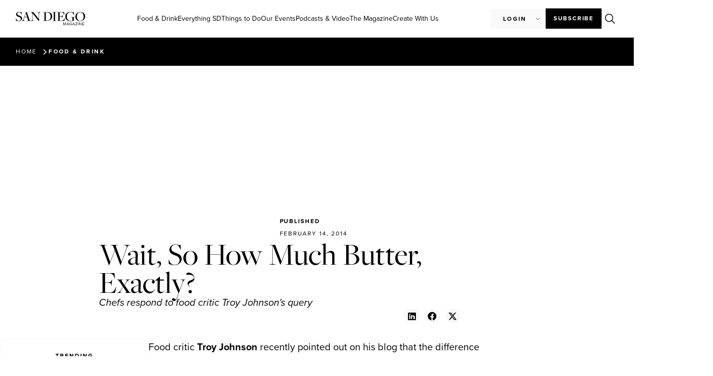

--- FILE ---
content_type: text/html; charset=UTF-8
request_url: https://sandiegomagazine.com/food-drink/wait-so-how-much-butter-exactly-2/
body_size: 34017
content:
<!doctype html>
<html lang="en-US">
<head>
	<!-- Google Tag Manager -->
	<script>(function(w,d,s,l,i){w[l]=w[l]||[];w[l].push({'gtm.start':
	new Date().getTime(),event:'gtm.js'});var f=d.getElementsByTagName(s)[0],
	j=d.createElement(s),dl=l!='dataLayer'?'&l='+l:'';j.async=true;j.src=
	'https://www.googletagmanager.com/gtm.js?id='+i+dl;f.parentNode.insertBefore(j,f);
	})(window,document,'script','dataLayer','GTM-M5H5LMHZ');</script>
	<!-- End Google Tag Manager -->

    <script async src="https://securepubads.g.doubleclick.net/tag/js/gpt.js"></script>
	<script>
	var adSlotsBuffer = [];
	var adInterstitialBuffer = [];
	</script>
	
	<meta charset="UTF-8">
	<meta name="viewport" content="width=device-width, initial-scale=1">
	<link rel="profile" href="https://gmpg.org/xfn/11">
	<meta name='robots' content='index, follow, max-image-preview:large, max-snippet:-1, max-video-preview:-1' />

	<!-- This site is optimized with the Yoast SEO plugin v26.6 - https://yoast.com/wordpress/plugins/seo/ -->
	<title>Wait, So How Much Butter, Exactly? - San Diego Magazine</title>
	<link rel="canonical" href="https://sandiegomagazine.com/food-drink/wait-so-how-much-butter-exactly-2/" />
	<meta property="og:locale" content="en_US" />
	<meta property="og:type" content="article" />
	<meta property="og:title" content="Wait, So How Much Butter, Exactly? - San Diego Magazine" />
	<meta property="og:description" content="Chefs respond to food critic Troy Johnson&#039;s query" />
	<meta property="og:url" content="https://sandiegomagazine.com/food-drink/wait-so-how-much-butter-exactly-2/" />
	<meta property="og:site_name" content="San Diego Magazine" />
	<meta property="article:publisher" content="https://www.facebook.com/sandiegomagazine" />
	<meta property="article:published_time" content="2014-02-14T08:58:48+00:00" />
	<meta property="og:image" content="https://sandiegomagazine.com/wp-content/uploads/2024/01/sdm_logo.png" />
	<meta property="og:image:width" content="1200" />
	<meta property="og:image:height" content="630" />
	<meta property="og:image:type" content="image/png" />
	<meta name="author" content="San Diego Magazine" />
	<meta name="twitter:card" content="summary_large_image" />
	<meta name="twitter:creator" content="@SanDiegoMag" />
	<meta name="twitter:site" content="@SanDiegoMag" />
	<meta name="twitter:label1" content="Written by" />
	<meta name="twitter:data1" content="San Diego Magazine" />
	<meta name="twitter:label2" content="Est. reading time" />
	<meta name="twitter:data2" content="1 minute" />
	<script type="application/ld+json" class="yoast-schema-graph">{"@context":"https://schema.org","@graph":[{"@type":"Article","@id":"https://sandiegomagazine.com/food-drink/wait-so-how-much-butter-exactly-2/#article","isPartOf":{"@id":"https://sandiegomagazine.com/food-drink/wait-so-how-much-butter-exactly-2/"},"author":{"name":"San Diego Magazine","@id":"https://sandiegomagazine.com/#/schema/person/5b5556b07748856131ff711d5ea2b740"},"headline":"Wait, So How Much Butter, Exactly?","datePublished":"2014-02-14T08:58:48+00:00","mainEntityOfPage":{"@id":"https://sandiegomagazine.com/food-drink/wait-so-how-much-butter-exactly-2/"},"wordCount":260,"commentCount":0,"publisher":{"@id":"https://sandiegomagazine.com/#organization"},"articleSection":["Food &amp; Drink"],"inLanguage":"en-US","potentialAction":[{"@type":"CommentAction","name":"Comment","target":["https://sandiegomagazine.com/food-drink/wait-so-how-much-butter-exactly-2/#respond"]}]},{"@type":"WebPage","@id":"https://sandiegomagazine.com/food-drink/wait-so-how-much-butter-exactly-2/","url":"https://sandiegomagazine.com/food-drink/wait-so-how-much-butter-exactly-2/","name":"Wait, So How Much Butter, Exactly? - San Diego Magazine","isPartOf":{"@id":"https://sandiegomagazine.com/#website"},"datePublished":"2014-02-14T08:58:48+00:00","breadcrumb":{"@id":"https://sandiegomagazine.com/food-drink/wait-so-how-much-butter-exactly-2/#breadcrumb"},"inLanguage":"en-US","potentialAction":[{"@type":"ReadAction","target":["https://sandiegomagazine.com/food-drink/wait-so-how-much-butter-exactly-2/"]}]},{"@type":"BreadcrumbList","@id":"https://sandiegomagazine.com/food-drink/wait-so-how-much-butter-exactly-2/#breadcrumb","itemListElement":[{"@type":"ListItem","position":1,"name":"Home","item":"https://sandiegomagazine.com/"},{"@type":"ListItem","position":2,"name":"Wait, So How Much Butter, Exactly?"}]},{"@type":"WebSite","@id":"https://sandiegomagazine.com/#website","url":"https://sandiegomagazine.com/","name":"San Diego Magazine","description":"","publisher":{"@id":"https://sandiegomagazine.com/#organization"},"potentialAction":[{"@type":"SearchAction","target":{"@type":"EntryPoint","urlTemplate":"https://sandiegomagazine.com/?s={search_term_string}"},"query-input":{"@type":"PropertyValueSpecification","valueRequired":true,"valueName":"search_term_string"}}],"inLanguage":"en-US"},{"@type":"Organization","@id":"https://sandiegomagazine.com/#organization","name":"San Diego Magazine","url":"https://sandiegomagazine.com/","logo":{"@type":"ImageObject","inLanguage":"en-US","@id":"https://sandiegomagazine.com/#/schema/logo/image/","url":"https://sandiegomagazine.com/wp-content/uploads/2023/08/SDM_favicon.png","contentUrl":"https://sandiegomagazine.com/wp-content/uploads/2023/08/SDM_favicon.png","width":512,"height":512,"caption":"San Diego Magazine"},"image":{"@id":"https://sandiegomagazine.com/#/schema/logo/image/"},"sameAs":["https://www.facebook.com/sandiegomagazine","https://x.com/SanDiegoMag","https://www.instagram.com/sandiegomag/","https://www.youtube.com/user/sandiegomagazine","https://vimeo.com/user167810047"]},{"@type":"Person","@id":"https://sandiegomagazine.com/#/schema/person/5b5556b07748856131ff711d5ea2b740","name":"San Diego Magazine","image":{"@type":"ImageObject","inLanguage":"en-US","@id":"https://sandiegomagazine.com/#/schema/person/image/","url":"https://secure.gravatar.com/avatar/8ce6efa8c5978531efe49107e6005ba606f98a40cd16a95b7ba85f75ccdcacb7?s=96&d=mm&r=g","contentUrl":"https://secure.gravatar.com/avatar/8ce6efa8c5978531efe49107e6005ba606f98a40cd16a95b7ba85f75ccdcacb7?s=96&d=mm&r=g","caption":"San Diego Magazine"},"url":"https://sandiegomagazine.com/author/ignacio-castillo/"}]}</script>
	<!-- / Yoast SEO plugin. -->


<link rel='dns-prefetch' href='//unpkg.com' />
<link rel="alternate" type="application/rss+xml" title="San Diego Magazine &raquo; Feed" href="https://sandiegomagazine.com/feed/" />
<link rel="alternate" type="application/rss+xml" title="San Diego Magazine &raquo; Comments Feed" href="https://sandiegomagazine.com/comments/feed/" />
<script id="wpp-js" src="https://sandiegomagazine.com/wp-content/plugins/wordpress-popular-posts/assets/js/wpp.min.js?ver=7.3.6" data-sampling="1" data-sampling-rate="100" data-api-url="https://sandiegomagazine.com/wp-json/wordpress-popular-posts" data-post-id="52251" data-token="2853dfe116" data-lang="0" data-debug="0"></script>
<link rel="alternate" title="oEmbed (JSON)" type="application/json+oembed" href="https://sandiegomagazine.com/wp-json/oembed/1.0/embed?url=https%3A%2F%2Fsandiegomagazine.com%2Ffood-drink%2Fwait-so-how-much-butter-exactly-2%2F" />
<link rel="alternate" title="oEmbed (XML)" type="text/xml+oembed" href="https://sandiegomagazine.com/wp-json/oembed/1.0/embed?url=https%3A%2F%2Fsandiegomagazine.com%2Ffood-drink%2Fwait-so-how-much-butter-exactly-2%2F&#038;format=xml" />
<script>function cpLoadCSS(e,t,n){"use strict";var i=window.document.createElement("link"),o=t||window.document.getElementsByTagName("script")[0];return i.rel="stylesheet",i.href=e,i.media="only x",o.parentNode.insertBefore(i,o),setTimeout(function(){i.media=n||"all"}),i}</script><style>.cp-popup-container .cpro-overlay,.cp-popup-container .cp-popup-wrapper{opacity:0;visibility:hidden;display:none}</style><link rel="stylesheet" type="text/css" href="https://use.typekit.net/xjq8mgo.css">		<style id="content-control-block-styles">
			@media (max-width: 640px) {
	.cc-hide-on-mobile {
		display: none !important;
	}
}
@media (min-width: 641px) and (max-width: 920px) {
	.cc-hide-on-tablet {
		display: none !important;
	}
}
@media (min-width: 921px) and (max-width: 1440px) {
	.cc-hide-on-desktop {
		display: none !important;
	}
}		</style>
		<link rel='stylesheet' id='all-css-1f65a8843424e851e2b102c7b907d92c' href='https://sandiegomagazine.com/wp-content/boost-cache/static/1a848b6acf.min.css' type='text/css' media='all' />
<style id='wp-img-auto-sizes-contain-inline-css'>
img:is([sizes=auto i],[sizes^="auto," i]){contain-intrinsic-size:3000px 1500px}
/*# sourceURL=wp-img-auto-sizes-contain-inline-css */
</style>
<style id='wp-emoji-styles-inline-css'>

	img.wp-smiley, img.emoji {
		display: inline !important;
		border: none !important;
		box-shadow: none !important;
		height: 1em !important;
		width: 1em !important;
		margin: 0 0.07em !important;
		vertical-align: -0.1em !important;
		background: none !important;
		padding: 0 !important;
	}
/*# sourceURL=wp-emoji-styles-inline-css */
</style>
<style id='global-styles-inline-css'>
:root{--wp--preset--aspect-ratio--square: 1;--wp--preset--aspect-ratio--4-3: 4/3;--wp--preset--aspect-ratio--3-4: 3/4;--wp--preset--aspect-ratio--3-2: 3/2;--wp--preset--aspect-ratio--2-3: 2/3;--wp--preset--aspect-ratio--16-9: 16/9;--wp--preset--aspect-ratio--9-16: 9/16;--wp--preset--color--black: #000000;--wp--preset--color--cyan-bluish-gray: #abb8c3;--wp--preset--color--white: #ffffff;--wp--preset--color--pale-pink: #f78da7;--wp--preset--color--vivid-red: #cf2e2e;--wp--preset--color--luminous-vivid-orange: #ff6900;--wp--preset--color--luminous-vivid-amber: #fcb900;--wp--preset--color--light-green-cyan: #7bdcb5;--wp--preset--color--vivid-green-cyan: #00d084;--wp--preset--color--pale-cyan-blue: #8ed1fc;--wp--preset--color--vivid-cyan-blue: #0693e3;--wp--preset--color--vivid-purple: #9b51e0;--wp--preset--gradient--vivid-cyan-blue-to-vivid-purple: linear-gradient(135deg,rgb(6,147,227) 0%,rgb(155,81,224) 100%);--wp--preset--gradient--light-green-cyan-to-vivid-green-cyan: linear-gradient(135deg,rgb(122,220,180) 0%,rgb(0,208,130) 100%);--wp--preset--gradient--luminous-vivid-amber-to-luminous-vivid-orange: linear-gradient(135deg,rgb(252,185,0) 0%,rgb(255,105,0) 100%);--wp--preset--gradient--luminous-vivid-orange-to-vivid-red: linear-gradient(135deg,rgb(255,105,0) 0%,rgb(207,46,46) 100%);--wp--preset--gradient--very-light-gray-to-cyan-bluish-gray: linear-gradient(135deg,rgb(238,238,238) 0%,rgb(169,184,195) 100%);--wp--preset--gradient--cool-to-warm-spectrum: linear-gradient(135deg,rgb(74,234,220) 0%,rgb(151,120,209) 20%,rgb(207,42,186) 40%,rgb(238,44,130) 60%,rgb(251,105,98) 80%,rgb(254,248,76) 100%);--wp--preset--gradient--blush-light-purple: linear-gradient(135deg,rgb(255,206,236) 0%,rgb(152,150,240) 100%);--wp--preset--gradient--blush-bordeaux: linear-gradient(135deg,rgb(254,205,165) 0%,rgb(254,45,45) 50%,rgb(107,0,62) 100%);--wp--preset--gradient--luminous-dusk: linear-gradient(135deg,rgb(255,203,112) 0%,rgb(199,81,192) 50%,rgb(65,88,208) 100%);--wp--preset--gradient--pale-ocean: linear-gradient(135deg,rgb(255,245,203) 0%,rgb(182,227,212) 50%,rgb(51,167,181) 100%);--wp--preset--gradient--electric-grass: linear-gradient(135deg,rgb(202,248,128) 0%,rgb(113,206,126) 100%);--wp--preset--gradient--midnight: linear-gradient(135deg,rgb(2,3,129) 0%,rgb(40,116,252) 100%);--wp--preset--font-size--small: 13px;--wp--preset--font-size--medium: 20px;--wp--preset--font-size--large: 36px;--wp--preset--font-size--x-large: 42px;--wp--preset--spacing--20: 0.44rem;--wp--preset--spacing--30: 0.67rem;--wp--preset--spacing--40: 1rem;--wp--preset--spacing--50: 1.5rem;--wp--preset--spacing--60: 2.25rem;--wp--preset--spacing--70: 3.38rem;--wp--preset--spacing--80: 5.06rem;--wp--preset--shadow--natural: 6px 6px 9px rgba(0, 0, 0, 0.2);--wp--preset--shadow--deep: 12px 12px 50px rgba(0, 0, 0, 0.4);--wp--preset--shadow--sharp: 6px 6px 0px rgba(0, 0, 0, 0.2);--wp--preset--shadow--outlined: 6px 6px 0px -3px rgb(255, 255, 255), 6px 6px rgb(0, 0, 0);--wp--preset--shadow--crisp: 6px 6px 0px rgb(0, 0, 0);}:root { --wp--style--global--content-size: 800px;--wp--style--global--wide-size: 1200px; }:where(body) { margin: 0; }.wp-site-blocks > .alignleft { float: left; margin-right: 2em; }.wp-site-blocks > .alignright { float: right; margin-left: 2em; }.wp-site-blocks > .aligncenter { justify-content: center; margin-left: auto; margin-right: auto; }:where(.wp-site-blocks) > * { margin-block-start: 24px; margin-block-end: 0; }:where(.wp-site-blocks) > :first-child { margin-block-start: 0; }:where(.wp-site-blocks) > :last-child { margin-block-end: 0; }:root { --wp--style--block-gap: 24px; }:root :where(.is-layout-flow) > :first-child{margin-block-start: 0;}:root :where(.is-layout-flow) > :last-child{margin-block-end: 0;}:root :where(.is-layout-flow) > *{margin-block-start: 24px;margin-block-end: 0;}:root :where(.is-layout-constrained) > :first-child{margin-block-start: 0;}:root :where(.is-layout-constrained) > :last-child{margin-block-end: 0;}:root :where(.is-layout-constrained) > *{margin-block-start: 24px;margin-block-end: 0;}:root :where(.is-layout-flex){gap: 24px;}:root :where(.is-layout-grid){gap: 24px;}.is-layout-flow > .alignleft{float: left;margin-inline-start: 0;margin-inline-end: 2em;}.is-layout-flow > .alignright{float: right;margin-inline-start: 2em;margin-inline-end: 0;}.is-layout-flow > .aligncenter{margin-left: auto !important;margin-right: auto !important;}.is-layout-constrained > .alignleft{float: left;margin-inline-start: 0;margin-inline-end: 2em;}.is-layout-constrained > .alignright{float: right;margin-inline-start: 2em;margin-inline-end: 0;}.is-layout-constrained > .aligncenter{margin-left: auto !important;margin-right: auto !important;}.is-layout-constrained > :where(:not(.alignleft):not(.alignright):not(.alignfull)){max-width: var(--wp--style--global--content-size);margin-left: auto !important;margin-right: auto !important;}.is-layout-constrained > .alignwide{max-width: var(--wp--style--global--wide-size);}body .is-layout-flex{display: flex;}.is-layout-flex{flex-wrap: wrap;align-items: center;}.is-layout-flex > :is(*, div){margin: 0;}body .is-layout-grid{display: grid;}.is-layout-grid > :is(*, div){margin: 0;}body{padding-top: 0px;padding-right: 0px;padding-bottom: 0px;padding-left: 0px;}a:where(:not(.wp-element-button)){text-decoration: underline;}:root :where(.wp-element-button, .wp-block-button__link){background-color: #32373c;border-width: 0;color: #fff;font-family: inherit;font-size: inherit;font-style: inherit;font-weight: inherit;letter-spacing: inherit;line-height: inherit;padding-top: calc(0.667em + 2px);padding-right: calc(1.333em + 2px);padding-bottom: calc(0.667em + 2px);padding-left: calc(1.333em + 2px);text-decoration: none;text-transform: inherit;}.has-black-color{color: var(--wp--preset--color--black) !important;}.has-cyan-bluish-gray-color{color: var(--wp--preset--color--cyan-bluish-gray) !important;}.has-white-color{color: var(--wp--preset--color--white) !important;}.has-pale-pink-color{color: var(--wp--preset--color--pale-pink) !important;}.has-vivid-red-color{color: var(--wp--preset--color--vivid-red) !important;}.has-luminous-vivid-orange-color{color: var(--wp--preset--color--luminous-vivid-orange) !important;}.has-luminous-vivid-amber-color{color: var(--wp--preset--color--luminous-vivid-amber) !important;}.has-light-green-cyan-color{color: var(--wp--preset--color--light-green-cyan) !important;}.has-vivid-green-cyan-color{color: var(--wp--preset--color--vivid-green-cyan) !important;}.has-pale-cyan-blue-color{color: var(--wp--preset--color--pale-cyan-blue) !important;}.has-vivid-cyan-blue-color{color: var(--wp--preset--color--vivid-cyan-blue) !important;}.has-vivid-purple-color{color: var(--wp--preset--color--vivid-purple) !important;}.has-black-background-color{background-color: var(--wp--preset--color--black) !important;}.has-cyan-bluish-gray-background-color{background-color: var(--wp--preset--color--cyan-bluish-gray) !important;}.has-white-background-color{background-color: var(--wp--preset--color--white) !important;}.has-pale-pink-background-color{background-color: var(--wp--preset--color--pale-pink) !important;}.has-vivid-red-background-color{background-color: var(--wp--preset--color--vivid-red) !important;}.has-luminous-vivid-orange-background-color{background-color: var(--wp--preset--color--luminous-vivid-orange) !important;}.has-luminous-vivid-amber-background-color{background-color: var(--wp--preset--color--luminous-vivid-amber) !important;}.has-light-green-cyan-background-color{background-color: var(--wp--preset--color--light-green-cyan) !important;}.has-vivid-green-cyan-background-color{background-color: var(--wp--preset--color--vivid-green-cyan) !important;}.has-pale-cyan-blue-background-color{background-color: var(--wp--preset--color--pale-cyan-blue) !important;}.has-vivid-cyan-blue-background-color{background-color: var(--wp--preset--color--vivid-cyan-blue) !important;}.has-vivid-purple-background-color{background-color: var(--wp--preset--color--vivid-purple) !important;}.has-black-border-color{border-color: var(--wp--preset--color--black) !important;}.has-cyan-bluish-gray-border-color{border-color: var(--wp--preset--color--cyan-bluish-gray) !important;}.has-white-border-color{border-color: var(--wp--preset--color--white) !important;}.has-pale-pink-border-color{border-color: var(--wp--preset--color--pale-pink) !important;}.has-vivid-red-border-color{border-color: var(--wp--preset--color--vivid-red) !important;}.has-luminous-vivid-orange-border-color{border-color: var(--wp--preset--color--luminous-vivid-orange) !important;}.has-luminous-vivid-amber-border-color{border-color: var(--wp--preset--color--luminous-vivid-amber) !important;}.has-light-green-cyan-border-color{border-color: var(--wp--preset--color--light-green-cyan) !important;}.has-vivid-green-cyan-border-color{border-color: var(--wp--preset--color--vivid-green-cyan) !important;}.has-pale-cyan-blue-border-color{border-color: var(--wp--preset--color--pale-cyan-blue) !important;}.has-vivid-cyan-blue-border-color{border-color: var(--wp--preset--color--vivid-cyan-blue) !important;}.has-vivid-purple-border-color{border-color: var(--wp--preset--color--vivid-purple) !important;}.has-vivid-cyan-blue-to-vivid-purple-gradient-background{background: var(--wp--preset--gradient--vivid-cyan-blue-to-vivid-purple) !important;}.has-light-green-cyan-to-vivid-green-cyan-gradient-background{background: var(--wp--preset--gradient--light-green-cyan-to-vivid-green-cyan) !important;}.has-luminous-vivid-amber-to-luminous-vivid-orange-gradient-background{background: var(--wp--preset--gradient--luminous-vivid-amber-to-luminous-vivid-orange) !important;}.has-luminous-vivid-orange-to-vivid-red-gradient-background{background: var(--wp--preset--gradient--luminous-vivid-orange-to-vivid-red) !important;}.has-very-light-gray-to-cyan-bluish-gray-gradient-background{background: var(--wp--preset--gradient--very-light-gray-to-cyan-bluish-gray) !important;}.has-cool-to-warm-spectrum-gradient-background{background: var(--wp--preset--gradient--cool-to-warm-spectrum) !important;}.has-blush-light-purple-gradient-background{background: var(--wp--preset--gradient--blush-light-purple) !important;}.has-blush-bordeaux-gradient-background{background: var(--wp--preset--gradient--blush-bordeaux) !important;}.has-luminous-dusk-gradient-background{background: var(--wp--preset--gradient--luminous-dusk) !important;}.has-pale-ocean-gradient-background{background: var(--wp--preset--gradient--pale-ocean) !important;}.has-electric-grass-gradient-background{background: var(--wp--preset--gradient--electric-grass) !important;}.has-midnight-gradient-background{background: var(--wp--preset--gradient--midnight) !important;}.has-small-font-size{font-size: var(--wp--preset--font-size--small) !important;}.has-medium-font-size{font-size: var(--wp--preset--font-size--medium) !important;}.has-large-font-size{font-size: var(--wp--preset--font-size--large) !important;}.has-x-large-font-size{font-size: var(--wp--preset--font-size--x-large) !important;}
:root :where(.wp-block-pullquote){font-size: 1.5em;line-height: 1.6;}
/*# sourceURL=global-styles-inline-css */
</style>
<link rel='stylesheet' id='leaflet_map_widget_style-css' href='https://unpkg.com/leaflet@1.9.4/dist/leaflet.css?ver=2026012302' media='all' integrity='sha256-p4NxAoJBhIIN+hmNHrzRCf9tD/miZyoHS5obTRR9BMY=' crossorigin='' />
<script src="https://sandiegomagazine.com/wp-includes/js/dist/hooks.min.js?ver=2026012302" id="wp-hooks-js"></script>
<script src="https://sandiegomagazine.com/wp-includes/js/dist/i18n.min.js?ver=2026012302" id="wp-i18n-js"></script>
<script id="wp-i18n-js-after">
wp.i18n.setLocaleData( { 'text direction\u0004ltr': [ 'ltr' ] } );
//# sourceURL=wp-i18n-js-after
</script>
<script id="mwl-build-js-js-extra">
var mwl_settings = {"api_url":"https://sandiegomagazine.com/wp-json/meow-lightbox/v1/","rest_nonce":"2853dfe116","plugin_url":"https://sandiegomagazine.com/wp-content/plugins/meow-lightbox/app/","version":"1766496491","settings":{"rtf_slider_fix":false,"engine":"default","backdrop_opacity":"90","theme":"dark","flat_orientation":"below","orientation":"auto","selector":".entry-content, .gallery, .mgl-gallery, .wp-block-gallery,  .wp-block-image","selector_ahead":false,"deep_linking":false,"deep_linking_slug":"mwl","rendering_delay":300,"include_orphans":false,"js_logs":false,"social_sharing":false,"social_sharing_facebook":true,"social_sharing_twitter":true,"social_sharing_pinterest":true,"separate_galleries":false,"disable_arrows_on_mobile":false,"animation_toggle":"none","animation_speed":"normal","low_res_placeholder":false,"wordpress_big_image":false,"right_click_protection":true,"magnification":true,"full_screen":true,"anti_selector":".blog, .archive, .emoji, .attachment-post-image, .no-lightbox","preloading":false,"download_link":false,"caption_source":"caption","caption_ellipsis":true,"exif":{"title":false,"caption":true,"camera":false,"lens":false,"date":false,"date_timezone":false,"shutter_speed":false,"aperture":false,"focal_length":false,"iso":false,"keywords":false,"metadata_toggle":false},"slideshow":{"enabled":false,"timer":3000},"map":{"enabled":false}}};
//# sourceURL=mwl-build-js-js-extra
</script>
<script src="https://sandiegomagazine.com/wp-content/plugins/meow-lightbox/app/lightbox.js?ver=2026012302" id="mwl-build-js-js"></script>
<script src="https://sandiegomagazine.com/wp-includes/js/jquery/jquery.min.js?ver=2026012302" id="jquery-core-js"></script>
<script src="https://sandiegomagazine.com/wp-includes/js/jquery/jquery-migrate.min.js?ver=2026012302" id="jquery-migrate-js"></script>
<script src="https://sandiegomagazine.com/wp-content/cache/cache-sdm-searchbar.js?ver=2026012302" id="sdm_searchbar_cache-js"></script>
<script src="https://sandiegomagazine.com/wp-content/plugins/sdm-custom-plugin/scripts/searchBar.js?ver=2026012302" id="sdm_searchbar_script-js"></script>
<script src="https://unpkg.com/leaflet@1.9.4/dist/leaflet.js?ver=2026012302" id="leaflet_map_widget_script-js" integrity="sha256-20nQCchB9co0qIjJZRGuk2/Z9VM+kNiyxNV1lvTlZBo=" crossorigin=""></script>
<script src="https://sandiegomagazine.com/wp-content/plugins/sdm-custom-plugin/scripts/listicleMap.js?ver=2026012302" id="sdm_listicle_script-js"></script>
<script id="sdm_loadmore-js-extra">
var the_ajax_script = {"ajaxurl":"https://sandiegomagazine.com/wp-admin/admin-ajax.php"};
//# sourceURL=sdm_loadmore-js-extra
</script>
<script src="https://sandiegomagazine.com/wp-content/plugins/sdm-custom-plugin/scripts/loadMore.js?ver=2026012302" id="sdm_loadmore-js"></script>
<script src="https://sandiegomagazine.com/wp-content/plugins/elementor/assets/lib/font-awesome/js/v4-shims.min.js?ver=2026012302" id="font-awesome-4-shim-js"></script>
<script src="https://sandiegomagazine.com/wp-content/plugins/ultimate-member/assets/js/um-gdpr.min.js?ver=2026012302" id="um-gdpr-js"></script>
<link rel="https://api.w.org/" href="https://sandiegomagazine.com/wp-json/" /><link rel="alternate" title="JSON" type="application/json" href="https://sandiegomagazine.com/wp-json/wp/v2/posts/52251" /><link rel="EditURI" type="application/rsd+xml" title="RSD" href="https://sandiegomagazine.com/xmlrpc.php?rsd" />
<meta name="generator" content="WordPress 6.9" />
<link rel='shortlink' href='https://sandiegomagazine.com/?p=52251' />
            <style id="wpp-loading-animation-styles">@-webkit-keyframes bgslide{from{background-position-x:0}to{background-position-x:-200%}}@keyframes bgslide{from{background-position-x:0}to{background-position-x:-200%}}.wpp-widget-block-placeholder,.wpp-shortcode-placeholder{margin:0 auto;width:60px;height:3px;background:#dd3737;background:linear-gradient(90deg,#dd3737 0%,#571313 10%,#dd3737 100%);background-size:200% auto;border-radius:3px;-webkit-animation:bgslide 1s infinite linear;animation:bgslide 1s infinite linear}</style>
            <meta name="description" content="Chefs respond to food critic Troy Johnson&#039;s query">
<meta name="generator" content="Elementor 3.34.0; features: additional_custom_breakpoints; settings: css_print_method-external, google_font-disabled, font_display-swap">
<script async src="https://securepubads.g.doubleclick.net/tag/js/gpt.js"></script>
<script>
  window.googletag = window.googletag || {cmd: []};
  googletag.cmd.push(function() {
    googletag.defineSlot('/1050720/sdm-adventive-adhesion', [2, 1], 'div-gpt-ad-1726262539482-0').addService(googletag.pubads());
    googletag.pubads().enableSingleRequest();
    googletag.enableServices();
  });
</script>
<script>
    (function(e,t,o,n,p,r,i){e.visitorGlobalObjectAlias=n;e[e.visitorGlobalObjectAlias]=e[e.visitorGlobalObjectAlias]||function(){(e[e.visitorGlobalObjectAlias].q=e[e.visitorGlobalObjectAlias].q||[]).push(arguments)};e[e.visitorGlobalObjectAlias].l=(new Date).getTime();r=t.createElement("script");r.src=o;r.async=true;i=t.getElementsByTagName("script")[0];i.parentNode.insertBefore(r,i)})(window,document,"https://diffuser-cdn.app-us1.com/diffuser/diffuser.js","vgo");
    vgo('setAccount', '478911887');
    vgo('setTrackByDefault', true);

    vgo('process');
</script>
			<style>
				.e-con.e-parent:nth-of-type(n+4):not(.e-lazyloaded):not(.e-no-lazyload),
				.e-con.e-parent:nth-of-type(n+4):not(.e-lazyloaded):not(.e-no-lazyload) * {
					background-image: none !important;
				}
				@media screen and (max-height: 1024px) {
					.e-con.e-parent:nth-of-type(n+3):not(.e-lazyloaded):not(.e-no-lazyload),
					.e-con.e-parent:nth-of-type(n+3):not(.e-lazyloaded):not(.e-no-lazyload) * {
						background-image: none !important;
					}
				}
				@media screen and (max-height: 640px) {
					.e-con.e-parent:nth-of-type(n+2):not(.e-lazyloaded):not(.e-no-lazyload),
					.e-con.e-parent:nth-of-type(n+2):not(.e-lazyloaded):not(.e-no-lazyload) * {
						background-image: none !important;
					}
				}
			</style>
			<link rel="icon" href="https://sandiegomagazine.com/wp-content/uploads/2023/06/SDM_favicon-100x100.png" sizes="32x32" />
<link rel="icon" href="https://sandiegomagazine.com/wp-content/uploads/2023/06/SDM_favicon-300x300.png" sizes="192x192" />
<link rel="apple-touch-icon" href="https://sandiegomagazine.com/wp-content/uploads/2023/06/SDM_favicon-300x300.png" />
<meta name="msapplication-TileImage" content="https://sandiegomagazine.com/wp-content/uploads/2023/06/SDM_favicon-300x300.png" />

		<script type="text/javascript" src="//embeds.iubenda.com/widgets/4c28cf0f-e699-4fbc-9a95-53d3a1e093a7.js"></script>
</head>
<body class="wp-singular post-template-default single single-post postid-52251 single-format-standard wp-custom-logo wp-embed-responsive wp-theme-hello-elementor wp-child-theme-hello-theme-child-master hello-elementor-default elementor-default elementor-template-full-width elementor-kit-5 elementor-page-190 elementor-page-567 elementor-page-23748 elementor-page-43968 elementor-page-44005 elementor-page-44071 elementor-page-44120 elementor-page-44281">
	
	<!-- Google Tag Manager (noscript) -->
	<noscript><iframe src="https://www.googletagmanager.com/ns.html?id=GTM-M5H5LMHZ"
	height="0" width="0" style="display:none;visibility:hidden"></iframe></noscript>
	<!-- End Google Tag Manager (noscript) -->



<a class="skip-link screen-reader-text" href="#content">Skip to content</a>

		<header data-elementor-type="header" data-elementor-id="12" class="elementor elementor-12 elementor-location-header" data-elementor-post-type="elementor_library">
			<div class="elementor-element elementor-element-366c0d3e e-con-full e-flex e-con e-parent" data-id="366c0d3e" data-element_type="container">
				<div class="elementor-element elementor-element-5d71380 elementor-hidden-tablet elementor-hidden-mobile elementor-widget elementor-widget-sdm_desktop_menu" data-id="5d71380" data-element_type="widget" data-widget_type="sdm_desktop_menu.default">
				<div class="elementor-widget-container">
					<div id="desktop-menu"> <div id="desktop-menu-top"> <a id="logo-container" href="https://sandiegomagazine.com"><img src="/wp-content/plugins/sdm-custom-plugin/assets/logos/sdm-black-logo-mag-header.svg" alt="San Diego Magazine Logo" id="desktop-menu-logo" /></a> <div id="menu-links-list"> <a href="https://sandiegomagazine.com/category/food-drink/" category="1359"  class="category-link" >Food &amp; Drink</a> <a href="https://sandiegomagazine.com/category/everything-sd/" category="43868"  class="category-link" >Everything SD</a> <a href="https://sandiegomagazine.com/category/things-to-do/" category="1379"  class="category-link" >Things to Do</a> <a href="https://sandiegomagazine.com/magazine-events/" category="56549"  class="category-link" >Our Events</a> <a href="https://sandiegomagazine.com/category/listen/" category="59635"  class="category-link" >Podcasts & Video</a> <a href="https://sandiegomagazine.com/category/features/" category="1392"  class="category-link" >The Magazine</a> <a href="https://www.herewearestudios.com/" category="117923"  class="direct-link" target="_blank" >Create With Us</a> </div> <div id="user-buttons-search-list"> <div id="user-buttons"> <div id="login_dropdown_desktop"><span>Login</span></div> </div><div class="closed" id="login_menu_desktop"><a href="https://mysandiegomagazine.darwin.cx/userLogin" class="user-dropdown-menu-item">Subscribers</a><a href="/login">Submit event</a></div> <a href="https://sandiegomagazine.secure.darwin.cx/J3WEB23S" target="_blank" class="primary-button">Subscribe</a> <div id="menu-desktop-search-icon" class="searchbar-icon"></div> </div></div><div id="desktop-fold-menu" class="closed"> <div class="category-menu-links-preview" category="1359"><div class="title-subcategory-links"><a class="category-title" href="https://sandiegomagazine.com/category/food-drink/">Food &amp; Drink</a><div class="subcategory-list"> <a href="https://sandiegomagazine.com/food-drink/best-restaurants-san-diego-2025/" class="subcategory-link">Best Restaurants 2025</a> <a href="https://bosdvote.sdmag.com" class="subcategory-link">Vote: Best of San Diego 2026 Ballot</a> <a href="https://sandiegomagazine.com/category/reviews/" class="subcategory-link">Reviews</a> <a href="https://sandiegomagazine.com/category/food-drink/food-news/" class="subcategory-link">Food News</a> <a href="https://sandiegomagazine.com/category/food-drink/openings/" class="subcategory-link">Openings</a> <a href="https://sandiegomagazine.com/category/podcasts-video/happy-half-hour/" class="subcategory-link">Happy Half Hour</a> <a href="https://sandiegomagazine.com/category/food-drink/staff-picks/" class="subcategory-link">Staff Picks</a> <a href="https://connect.sandiegomagazine.com/maindish" class="subcategory-link">Main Dish (Newsletter)</a> </div></div><div class="last-posts-container"> <p class="tagline">Featured articles</p> <div class="post-preview-container"><div class="post-card" index="0" onclick="location.href='https://sandiegomagazine.com/things-to-do/17-things-to-do-in-san-diego-january-21-25/';"> <div class="post-image"> <img src="https://sandiegomagazine.com/wp-content/uploads/2026/01/silo-room-san-diego-1024x573.jpg.webp" alt="17 Things to Do in San Diego This Weekend: January 21-25"/> </div> <div class="post-preview-text-container"> <div class="post-tag-and-title"> <p class="category-tag">Things to Do</p> <h3>17 Things to Do in San Diego This W...</h3> </div> <a href="https://sandiegomagazine.com/things-to-do/17-things-to-do-in-san-diego-january-21-25/" class="read-article-cta">Read article</a> </div> </div><div class="post-card" index="1" onclick="location.href='https://sandiegomagazine.com/food-drink/vulture-and-dreamboat-closing-in-university-heights/';"> <div class="post-image"> <img src="https://sandiegomagazine.com/wp-content/uploads/2025/12/Vulture-June-2025-272-1024x683.jpg.webp" alt="Vulture and Dreamboat Closing in University Heights"/> </div> <div class="post-preview-text-container"> <div class="post-tag-and-title"> <p class="category-tag">Food &amp; Drink</p> <h3>Vulture and Dreamboat Closing in Un...</h3> </div> <a href="https://sandiegomagazine.com/food-drink/vulture-and-dreamboat-closing-in-university-heights/" class="read-article-cta">Read article</a> </div> </div><div class="post-card" index="2" onclick="location.href='https://sandiegomagazine.com/food-drink/guide-to-san-diego-food/';"> <div class="post-image"> <img src="https://sandiegomagazine.com/wp-content/uploads/2023/08/Georges-At-the-Cove-1024x576.jpg" alt="SDM's Guide to San Diego Food & Drink"/> </div> <div class="post-preview-text-container"> <div class="post-tag-and-title"> <p class="category-tag">Food &amp; Drink</p> <h3>SDM&#039;s Guide to San Diego Food &amp; Dri...</h3> </div> <a href="https://sandiegomagazine.com/food-drink/guide-to-san-diego-food/" class="read-article-cta">Read article</a> </div> </div></div> <div class="scroller-dots-container">
                <div class="scroller-dots">
                  <div index="0" category="1359" class="scroller-dot active"></div>
                  <div index="1" class="scroller-dot inactive" category="1359"></div>
                  <div index="2" class="scroller-dot inactive" category="1359"></div>
                </div>
              </div>
            </div>
          </div> <div class="category-menu-links-preview" category="43868"><div class="title-subcategory-links"><a class="category-title" href="https://sandiegomagazine.com/category/everything-sd/">Everything SD</a><div class="subcategory-list"> <a href="https://sandiegomagazine.com/category/everything-sd/arts-culture/" class="subcategory-link">Arts &amp; Culture</a> <a href="https://sandiegomagazine.com/category/everything-sd/living-design/" class="subcategory-link">Living &amp; Design</a> <a href="https://sandiegomagazine.com/category/everything-sd/health-fitness/" class="subcategory-link">Health &amp; Fitness</a> <a href="https://sandiegomagazine.com/category/sports/" class="subcategory-link">Sports</a> <a href="https://sandiegomagazine.com/category/everything-sd/love-dating/" class="subcategory-link">Love &amp; Dating</a> <a href="https://sandiegomagazine.com/category/charitable-sd/" class="subcategory-link">Charitable SD</a> <a href="https://sandiegomagazine.com/category/guides/" class="subcategory-link">Guides</a> <a href="https://sandiegomagazine.com/category/partner-content/" class="subcategory-link">Partner Content</a> <a href="https://connect.sandiegomagazine.com/newsletter" class="subcategory-link">Best of San Diego (Newsletter)</a> <a href="https://bosdvote.sdmag.com" class="subcategory-link">Vote: Best of San Diego 2026 Ballot</a> </div></div><div class="last-posts-container"> <p class="tagline">Featured articles</p> <div class="post-preview-container"><div class="post-card" index="0" onclick="location.href='https://sandiegomagazine.com/everything-sd/arts-culture/the-night-agents-matthew-quirk-on-his-unlikely-path/';"> <div class="post-image"> <img src="https://sandiegomagazine.com/wp-content/uploads/2026/01/matthew-quirk-1024x683.jpg.webp" alt="Matthew Quirk’s Unlikely Path From Journalist to Netflix Hitmaker"/> </div> <div class="post-preview-text-container"> <div class="post-tag-and-title"> <p class="category-tag">Features</p> <h3>Matthew Quirk’s Unlikely Path Fro...</h3> </div> <a href="https://sandiegomagazine.com/everything-sd/arts-culture/the-night-agents-matthew-quirk-on-his-unlikely-path/" class="read-article-cta">Read article</a> </div> </div><div class="post-card" index="1" onclick="location.href='https://sandiegomagazine.com/everything-sd/living-design/home-tour-inside-a-fallbrook-vineyard-estate/';"> <div class="post-image"> <img src="https://sandiegomagazine.com/wp-content/uploads/2026/01/JBrady_3660-1024x637.jpeg.webp" alt="Modern Architecture Meets Agriculture in a Fallbrook Vineyard Estate"/> </div> <div class="post-preview-text-container"> <div class="post-tag-and-title"> <p class="category-tag">Features</p> <h3>Modern Architecture Meets Agricultu...</h3> </div> <a href="https://sandiegomagazine.com/everything-sd/living-design/home-tour-inside-a-fallbrook-vineyard-estate/" class="read-article-cta">Read article</a> </div> </div><div class="post-card" index="2" onclick="location.href='https://sandiegomagazine.com/everything-sd/health-fitness/san-diego-fitness-classes-activities-for-the-new-year/';"> <div class="post-image"> <img src="https://sandiegomagazine.com/wp-content/uploads/2023/08/770252aaff8e00856f8f99deeddad6b4-1024x576.png" alt="9 San Diego Fitness Classes &amp; Activities for the New Year"/> </div> <div class="post-preview-text-container"> <div class="post-tag-and-title"> <p class="category-tag">Health &amp; Wellness</p> <h3>9 San Diego Fitness Classes &amp; Activ...</h3> </div> <a href="https://sandiegomagazine.com/everything-sd/health-fitness/san-diego-fitness-classes-activities-for-the-new-year/" class="read-article-cta">Read article</a> </div> </div></div> <div class="scroller-dots-container">
                <div class="scroller-dots">
                  <div index="0" category="43868" class="scroller-dot active"></div>
                  <div index="1" class="scroller-dot inactive" category="43868"></div>
                  <div index="2" class="scroller-dot inactive" category="43868"></div>
                </div>
              </div>
            </div>
          </div> <div class="category-menu-links-preview" category="1379"><div class="title-subcategory-links"><a class="category-title" href="https://sandiegomagazine.com/category/things-to-do/">Things to Do</a><div class="subcategory-list"> <a href="https://sandiegomagazine.com/category/things-to-do/travel/" class="subcategory-link">Travel</a> <a href="https://sandiegomagazine.com/category/things-to-do/theatre/" class="subcategory-link">Theatre</a> <a href="https://sandiegomagazine.com/category/things-to-do/music/" class="subcategory-link">Music</a> <a href="https://sandiegomagazine.com/category/things-to-do/hiking/" class="subcategory-link">Hiking</a> <a href="https://sandiegomagazine.com/community-events/" class="subcategory-link">Calendar Listings</a> <a href="https://sandiegomagazine.com/san-diego-magazine-insider-sign-up/" class="subcategory-link">San Diego Mag Insiders</a> </div></div><div class="last-posts-container"> <p class="tagline">Featured articles</p> <div class="post-preview-container"><div class="post-card" index="0" onclick="location.href='https://sandiegomagazine.com/things-to-do/17-things-to-do-in-san-diego-january-21-25/';"> <div class="post-image"> <img src="https://sandiegomagazine.com/wp-content/uploads/2026/01/silo-room-san-diego-1024x573.jpg.webp" alt="17 Things to Do in San Diego This Weekend: January 21-25"/> </div> <div class="post-preview-text-container"> <div class="post-tag-and-title"> <p class="category-tag">Things to Do</p> <h3>17 Things to Do in San Diego This W...</h3> </div> <a href="https://sandiegomagazine.com/things-to-do/17-things-to-do-in-san-diego-january-21-25/" class="read-article-cta">Read article</a> </div> </div><div class="post-card" index="1" onclick="location.href='https://sandiegomagazine.com/food-drink/guide-to-san-diego-food/';"> <div class="post-image"> <img src="https://sandiegomagazine.com/wp-content/uploads/2023/08/Georges-At-the-Cove-1024x576.jpg" alt="SDM's Guide to San Diego Food & Drink"/> </div> <div class="post-preview-text-container"> <div class="post-tag-and-title"> <p class="category-tag">Food &amp; Drink</p> <h3>SDM&#039;s Guide to San Diego Food &amp; Dri...</h3> </div> <a href="https://sandiegomagazine.com/food-drink/guide-to-san-diego-food/" class="read-article-cta">Read article</a> </div> </div><div class="post-card" index="2" onclick="location.href='https://sandiegomagazine.com/things-to-do/16-things-to-do-in-san-diego-january-14-18/';"> <div class="post-image"> <img src="https://sandiegomagazine.com/wp-content/uploads/2026/01/filmfest-1024x610.jpg.webp" alt="16 Things to Do in San Diego This Weekend: January 14–18"/> </div> <div class="post-preview-text-container"> <div class="post-tag-and-title"> <p class="category-tag">Things to Do</p> <h3>16 Things to Do in San Diego This W...</h3> </div> <a href="https://sandiegomagazine.com/things-to-do/16-things-to-do-in-san-diego-january-14-18/" class="read-article-cta">Read article</a> </div> </div></div> <div class="scroller-dots-container">
                <div class="scroller-dots">
                  <div index="0" category="1379" class="scroller-dot active"></div>
                  <div index="1" class="scroller-dot inactive" category="1379"></div>
                  <div index="2" class="scroller-dot inactive" category="1379"></div>
                </div>
              </div>
            </div>
          </div> <div class="category-menu-links-preview" category="56549"><div class="title-subcategory-links"><a class="category-title" href="https://sandiegomagazine.com/magazine-events/">Our Events</a><div class="subcategory-list"> <a href="https://sandiegomagazine.com/magazine-events/" class="subcategory-link">Upcoming Events</a> <a href="/magazine-events/#past-events" class="subcategory-link">Past Events</a> </div></div><div class="last-posts-container"> <p class="tagline">What's next</p> <div class="post-preview-container"><div class="post-card" index="0" onclick="location.href='https://sandiegomagazine.com/magazine-event/home-design-awards-2026/';"> <div class="post-image"> <img src="https://sandiegomagazine.com/wp-content/uploads/2024/12/HOMEDESIGN-1024x676.png" alt="Home + Design Awards 2026"/> </div> <div class="post-preview-text-container"> <div class="post-tag-and-title"> <p class="category-tag">March 31, 2026</p> <h3>Home + Design Awards 2026</h3> </div> <a href="https://sandiegomagazine.com/magazine-event/home-design-awards-2026/" class="read-article-cta">See more</a> </div> </div><div class="post-card" index="1" onclick="location.href='https://sandiegomagazine.com/magazine-event/brunch-bash-2026/';"> <div class="post-image"> <img src="https://sandiegomagazine.com/wp-content/uploads/2026/01/BB-2026_WEB_Eventbrite-1024x512.png" alt="Brunch Bash 2026"/> </div> <div class="post-preview-text-container"> <div class="post-tag-and-title"> <p class="category-tag">April 12, 2026</p> <h3>Brunch Bash 2026</h3> </div> <a href="https://sandiegomagazine.com/magazine-event/brunch-bash-2026/" class="read-article-cta">See more</a> </div> </div></div> <div class="scroller-dots-container">
                <div class="scroller-dots">
                  <div index="0" category="56549" class="scroller-dot active"></div>
                  <div index="1" class="scroller-dot inactive" category="56549"></div>
                  <div index="2" class="scroller-dot inactive" category="56549"></div>
                </div>
              </div>
            </div>
          </div> <div class="category-menu-links-preview" category="59635"><div class="title-subcategory-links"><a class="category-title" href="https://sandiegomagazine.com/category/listen/">Podcasts & Video</a><div class="subcategory-list"> <a href="https://sandiegomagazine.com/listen/happy-half-hour-podcast/" class="subcategory-link">Happy Half Hour Podcast</a> <a href="https://sandiegomagazine.com/listen/the-plant-lady/" class="subcategory-link">The Plant Lady</a> <a href="https://sandiegomagazine.com/listen/not-a-parenting-podcast/" class="subcategory-link">Not a Parenting Podcast</a> <a href="https://sandiegomagazine.com/category/watch/" class="subcategory-link">Video</a> </div></div><div class="last-posts-container"> <p class="tagline">Featured articles</p> <div class="post-preview-container"><div class="post-card" index="0" onclick="location.href='https://sandiegomagazine.com/listen/happy-half-hour-podcast/one-of-us-sports-bar-opens/';"> <div class="post-image"> <img src="https://sandiegomagazine.com/wp-content/uploads/2026/01/IMG_0400-1024x698.jpg.webp" alt="San Diego’s First Women’s Sports Bar Lands in North Park"/> </div> <div class="post-preview-text-container"> <div class="post-tag-and-title"> <p class="category-tag">podcast-ep</p> <h3>San Diego’s First Women’s Sport...</h3> </div> <a href="https://sandiegomagazine.com/listen/happy-half-hour-podcast/one-of-us-sports-bar-opens/" class="read-article-cta">Read article</a> </div> </div><div class="post-card" index="1" onclick="location.href='https://sandiegomagazine.com/watch/sdms-guide-to-san-diego-food/san-diego-food-drink-aqui-es-texcoco/';"> <div class="post-image"> <img src="https://sandiegomagazine.com/wp-content/uploads/2026/01/Screenshot-2026-01-14-at-4.06.00-PM-1024x581.png" alt="SDM Guide to San Diego Food + Drink: Aqui Es Texcoco"/> </div> <div class="post-preview-text-container"> <div class="post-tag-and-title"> <p class="category-tag">video</p> <h3>SDM Guide to San Diego Food + Drink...</h3> </div> <a href="https://sandiegomagazine.com/watch/sdms-guide-to-san-diego-food/san-diego-food-drink-aqui-es-texcoco/" class="read-article-cta">Read article</a> </div> </div><div class="post-card" index="2" onclick="location.href='https://sandiegomagazine.com/listen/happy-half-hour-podcast/big-jims-roast-beef/';"> <div class="post-image"> <img src="https://sandiegomagazine.com/wp-content/uploads/2026/01/big-jims-roast-beef-1024x623.png" alt="San Diego's Roast Beef Awakening"/> </div> <div class="post-preview-text-container"> <div class="post-tag-and-title"> <p class="category-tag">podcast-ep</p> <h3>San Diego's Roast Beef Awakening</h3> </div> <a href="https://sandiegomagazine.com/listen/happy-half-hour-podcast/big-jims-roast-beef/" class="read-article-cta">Read article</a> </div> </div></div> <div class="scroller-dots-container">
                <div class="scroller-dots">
                  <div index="0" category="59635" class="scroller-dot active"></div>
                  <div index="1" class="scroller-dot inactive" category="59635"></div>
                  <div index="2" class="scroller-dot inactive" category="59635"></div>
                </div>
              </div>
            </div>
          </div> <div class="category-menu-links-preview" category="1392"><div class="title-subcategory-links"><a class="category-title" href="https://sandiegomagazine.com/category/features/">The Magazine</a><div class="subcategory-list"> <a href="https://sandiegomagazine.com/category/features/" class="subcategory-link">Features</a> <a href="/the-magazine" class="subcategory-link">About Us</a> <a href="https://sandiegomagazine.secure.darwin.cx/J3WEB23S" class="subcategory-link">Subscribe</a> <a href="https://sandiegomagazine.ac-page.com/advertise" class="subcategory-link">Advertise</a> <a href="https://sandiegomagazine.com/the-magazine/careers/" class="subcategory-link">Careers</a> <a href="https://sandiegomagazine.secure.darwin.cx/J3WEB23S" class="subcategory-link">Give a Gift</a> <a href="https://mysandiegomagazine.darwin.cx/userLogin" class="subcategory-link">Subscriber Services</a> <a href="https://newskeepsake.com/pages/san-diego-magazine" class="subcategory-link">The Plaque Store</a> </div></div><div class="last-posts-container"> <p class="tagline">Featured articles</p> <div class="post-preview-container"><div class="post-card" index="0" onclick="location.href='https://sandiegomagazine.com/everything-sd/arts-culture/the-night-agents-matthew-quirk-on-his-unlikely-path/';"> <div class="post-image"> <img src="https://sandiegomagazine.com/wp-content/uploads/2026/01/matthew-quirk-1024x683.jpg.webp" alt="Matthew Quirk’s Unlikely Path From Journalist to Netflix Hitmaker"/> </div> <div class="post-preview-text-container"> <div class="post-tag-and-title"> <p class="category-tag">Features</p> <h3>Matthew Quirk’s Unlikely Path Fro...</h3> </div> <a href="https://sandiegomagazine.com/everything-sd/arts-culture/the-night-agents-matthew-quirk-on-his-unlikely-path/" class="read-article-cta">Read article</a> </div> </div><div class="post-card" index="1" onclick="location.href='https://sandiegomagazine.com/everything-sd/living-design/home-tour-inside-a-fallbrook-vineyard-estate/';"> <div class="post-image"> <img src="https://sandiegomagazine.com/wp-content/uploads/2026/01/JBrady_3660-1024x637.jpeg.webp" alt="Modern Architecture Meets Agriculture in a Fallbrook Vineyard Estate"/> </div> <div class="post-preview-text-container"> <div class="post-tag-and-title"> <p class="category-tag">Features</p> <h3>Modern Architecture Meets Agricultu...</h3> </div> <a href="https://sandiegomagazine.com/everything-sd/living-design/home-tour-inside-a-fallbrook-vineyard-estate/" class="read-article-cta">Read article</a> </div> </div><div class="post-card" index="2" onclick="location.href='https://sandiegomagazine.com/features/i-tried-it-a-robot-massage/';"> <div class="post-image"> <img src="https://sandiegomagazine.com/wp-content/uploads/2026/01/Aescape-Aertable-Experience-1024x683.jpg.webp" alt="I Tried It: A Robot Massage"/> </div> <div class="post-preview-text-container"> <div class="post-tag-and-title"> <p class="category-tag">Features</p> <h3>I Tried It: A Robot Massage</h3> </div> <a href="https://sandiegomagazine.com/features/i-tried-it-a-robot-massage/" class="read-article-cta">Read article</a> </div> </div></div> <div class="scroller-dots-container">
                <div class="scroller-dots">
                  <div index="0" category="1392" class="scroller-dot active"></div>
                  <div index="1" class="scroller-dot inactive" category="1392"></div>
                  <div index="2" class="scroller-dot inactive" category="1392"></div>
                </div>
              </div>
            </div>
          </div> <div class="category-menu-links-preview" category="117923"><div class="title-subcategory-links"><a class="category-title" href="https://www.herewearestudios.com/">Create With Us</a><div class="subcategory-list"> </div></div><div class="last-posts-container"> <p class="tagline">Featured articles</p> <div class="post-preview-container"> <div class="post-card" index="0"> <div class="post-image"> <img src="https://sandiegomagazine.com/wp-content/uploads/2026/01/silo-room-san-diego-1024x573.jpg.webp" alt="17 Things to Do in San Diego This Weekend: January 21-25"/> </div> <div class="post-preview-text-container"> <div class="post-tag-and-title"> <p class="category-tag">Things to Do</p> <h3>17 Things to Do in San Diego This W...</h3> </div> <a href="https://sandiegomagazine.com/things-to-do/17-things-to-do-in-san-diego-january-21-25/" class="read-article-cta">Read article</a> </div> </div> <div class="post-card" index="1"> <div class="post-image"> <img src="https://sandiegomagazine.com/wp-content/uploads/2025/12/Vulture-June-2025-272-1024x683.jpg.webp" alt="Vulture and Dreamboat Closing in University Heights"/> </div> <div class="post-preview-text-container"> <div class="post-tag-and-title"> <p class="category-tag">Food &amp; Drink</p> <h3>Vulture and Dreamboat Closing in Un...</h3> </div> <a href="https://sandiegomagazine.com/food-drink/vulture-and-dreamboat-closing-in-university-heights/" class="read-article-cta">Read article</a> </div> </div> <div class="post-card" index="2"> <div class="post-image"> <img src="https://sandiegomagazine.com/wp-content/uploads/2026/01/CGEN-0408-7-A-1200x750-1-1024x640.jpg.webp" alt="Can Continuous Glucose Monitoring Improve Your Fitness?"/> </div> <div class="post-preview-text-container"> <div class="post-tag-and-title"> <p class="category-tag">Partner content</p> <h3>Can Continuous Glucose Monitoring I...</h3> </div> <a href="https://sandiegomagazine.com/partner-content/can-continuous-glucose-monitoring-improve-your-fitness/" class="read-article-cta">Read article</a> </div> </div></div> <div class="scroller-dots-container">
                <div class="scroller-dots">
                  <div index="0" category="117923" class="scroller-dot active"></div>
                  <div index="1" class="scroller-dot inactive" category="117923"></div>
                  <div index="2" class="scroller-dot inactive" category="117923"></div>
                </div>
              </div>
            </div>
          </div> <div id="newsletter-bottom-bar"><div id="newsletter-container"><p>Ready to know more about San Diego?</p><a href="https://sandiegomagazine.secure.darwin.cx/J3WEB23S" target="_blank" class="secondary-button">Subscribe</a></div></div></div></div><div id="extra-spacing-desktop"></div>				</div>
				</div>
				<div class="elementor-element elementor-element-a8364cf elementor-hidden-desktop elementor-widget elementor-widget-sdm_mobile_menu" data-id="a8364cf" data-element_type="widget" data-widget_type="sdm_mobile_menu.default">
				<div class="elementor-widget-container">
					<div id="mobile-menu"><div id="logo-buttons-container" class="closed"><a href="https://sandiegomagazine.com" id="logo-container"><img src="/wp-content/plugins/sdm-custom-plugin/assets/logos/sdm-black-logo-mag-header.svg" alt="San Diego Magazine Logo" id="mobile-menu-logo" /></a><div id="menu-icons-container"><a href="https://sandiegomagazine.secure.darwin.cx/J3WEB23S" target="_blank" id="subscription_button" style="display:none">Subscribe</a><div id="menu-mobile-search-icon" class="searchbar-icon"></div><div id="menu-mobile-hamburger-menu-icon" class="closed"></div></div></div><div id="menu-container" class="closed"><div id="items-container"><div class="category-container closed" category="1359"><div class="dropdown-container"><a href="https://sandiegomagazine.com/category/food-drink/" class="category-link">Food &amp; Drink</a><div class="category-chevron" category="1359"></div></div><div class="subcategory-container"><a href="https://sandiegomagazine.com/food-drink/best-restaurants-san-diego-2025/" class="subcategory-link">Best Restaurants 2025</a><a href="https://bosdvote.sdmag.com" class="subcategory-link">Vote: Best of San Diego 2026 Ballot</a><a href="https://sandiegomagazine.com/category/reviews/" class="subcategory-link">Reviews</a><a href="https://sandiegomagazine.com/category/food-drink/food-news/" class="subcategory-link">Food News</a><a href="https://sandiegomagazine.com/category/food-drink/openings/" class="subcategory-link">Openings</a><a href="https://sandiegomagazine.com/category/podcasts-video/happy-half-hour/" class="subcategory-link">Happy Half Hour</a><a href="https://sandiegomagazine.com/category/food-drink/staff-picks/" class="subcategory-link">Staff Picks</a><a href="https://connect.sandiegomagazine.com/maindish" class="subcategory-link">Main Dish (Newsletter)</a></div></div><div class="category-container closed" category="43868"><div class="dropdown-container"><a href="https://sandiegomagazine.com/category/everything-sd/" class="category-link">Everything SD</a><div class="category-chevron" category="43868"></div></div><div class="subcategory-container"><a href="https://sandiegomagazine.com/category/everything-sd/arts-culture/" class="subcategory-link">Arts &amp; Culture</a><a href="https://sandiegomagazine.com/category/everything-sd/living-design/" class="subcategory-link">Living &amp; Design</a><a href="https://sandiegomagazine.com/category/everything-sd/health-fitness/" class="subcategory-link">Health &amp; Fitness</a><a href="https://sandiegomagazine.com/category/sports/" class="subcategory-link">Sports</a><a href="https://sandiegomagazine.com/category/everything-sd/love-dating/" class="subcategory-link">Love &amp; Dating</a><a href="https://sandiegomagazine.com/category/charitable-sd/" class="subcategory-link">Charitable SD</a><a href="https://sandiegomagazine.com/category/guides/" class="subcategory-link">Guides</a><a href="https://sandiegomagazine.com/category/partner-content/" class="subcategory-link">Partner Content</a><a href="https://connect.sandiegomagazine.com/newsletter" class="subcategory-link">Best of San Diego (Newsletter)</a><a href="https://bosdvote.sdmag.com" class="subcategory-link">Vote: Best of San Diego 2026 Ballot</a></div></div><div class="category-container closed" category="1379"><div class="dropdown-container"><a href="https://sandiegomagazine.com/category/things-to-do/" class="category-link">Things to Do</a><div class="category-chevron" category="1379"></div></div><div class="subcategory-container"><a href="https://sandiegomagazine.com/category/things-to-do/travel/" class="subcategory-link">Travel</a><a href="https://sandiegomagazine.com/category/things-to-do/theatre/" class="subcategory-link">Theatre</a><a href="https://sandiegomagazine.com/category/things-to-do/music/" class="subcategory-link">Music</a><a href="https://sandiegomagazine.com/category/things-to-do/hiking/" class="subcategory-link">Hiking</a><a href="https://sandiegomagazine.com/community-events/" class="subcategory-link">Calendar Listings</a><a href="https://sandiegomagazine.com/san-diego-magazine-insider-sign-up/" class="subcategory-link">San Diego Mag Insiders</a></div></div><div class="category-container closed" category="56549"><div class="dropdown-container"><a href="https://sandiegomagazine.com/magazine-events/" class="category-link">Our Events</a><div class="category-chevron" category="56549"></div></div><div class="subcategory-container"><a href="https://sandiegomagazine.com/magazine-events/" class="subcategory-link">Upcoming Events</a><a href="/magazine-events/#past-events" class="subcategory-link">Past Events</a></div></div><div class="category-container closed" category="59635"><div class="dropdown-container"><a href="https://sandiegomagazine.com/category/listen/" class="category-link">Podcasts & Video</a><div class="category-chevron" category="59635"></div></div><div class="subcategory-container"><a href="https://sandiegomagazine.com/listen/happy-half-hour-podcast/" class="subcategory-link">Happy Half Hour Podcast</a><a href="https://sandiegomagazine.com/listen/the-plant-lady/" class="subcategory-link">The Plant Lady</a><a href="https://sandiegomagazine.com/listen/not-a-parenting-podcast/" class="subcategory-link">Not a Parenting Podcast</a><a href="https://sandiegomagazine.com/category/watch/" class="subcategory-link">Video</a></div></div><div class="category-container closed" category="1392"><div class="dropdown-container"><a href="https://sandiegomagazine.com/category/features/" class="category-link">The Magazine</a><div class="category-chevron" category="1392"></div></div><div class="subcategory-container"><a href="https://sandiegomagazine.com/category/features/" class="subcategory-link">Features</a><a href="/the-magazine" class="subcategory-link">About Us</a><a href="https://sandiegomagazine.secure.darwin.cx/J3WEB23S" class="subcategory-link">Subscribe</a><a href="https://sandiegomagazine.ac-page.com/advertise" class="subcategory-link">Advertise</a><a href="https://sandiegomagazine.com/the-magazine/careers/" class="subcategory-link">Careers</a><a href="https://sandiegomagazine.secure.darwin.cx/J3WEB23S" class="subcategory-link">Give a Gift</a><a href="https://mysandiegomagazine.darwin.cx/userLogin" class="subcategory-link">Subscriber Services</a><a href="https://newskeepsake.com/pages/san-diego-magazine" class="subcategory-link">The Plaque Store</a></div></div><div class="direct-link" category="117923"><a href="https://www.herewearestudios.com/" target="_blank">Create With Us</a></div></div><div id="newsletter-container"><p>Ready to know more about San Diego?</p><div id="user-buttons"><div id="login_dropdown_mobile"><span>Login</span></div><div class="closed" id="login_menu_mobile"><a href="https://mysandiegomagazine.darwin.cx/userLogin" class="user-dropdown-menu-item">Subscribers</a><a href="/login">Submit event</a></div></div></div></div></div><div id="extra-spacing-mobile"></div>				</div>
				</div>
				<div class="elementor-element elementor-element-60263ea elementor-widget elementor-widget-sdm_searchbar" data-id="60263ea" data-element_type="widget" data-widget_type="sdm_searchbar.default">
				<div class="elementor-widget-container">
					<div id="searchbar" >
        <div class="searchbar-container">
        <h5>Search</h5>
        <button id="searchbar-close">Close</button>
        <form id="searchbar-form" action="/" method="get">
            <input type="text" name="s" autocomplete="off" value="" id="searchbar-keywords" placeholder="Enter keywords...">
            <div class="search-text-arrow"></div>
            
        <h6 >Suggestions</h6>
        <ul id="searchbar-suggestions">
           
        </ul>
        <div id="searchbar-dates" class="inactive">
        <label for="searchbar-from" >From</label>
        <input type="date" id="searchbar-from" name="start_date" value="2013-01-01"  data-initial="2013-01-01" class="searchbar-date-selector"></input>
        <label for="searchbar-to">To</label>
        <input type="date" id="searchbar-to" name="end_date" value="2026-01-23" data-initial="2026-01-23" class="searchbar-date-selector"></input>
        </div>
        <input id="post_type" name="post_type" type="hidden" value="post" />
        <input type="submit" id="searchbar-submit" value="Search" ></input>
        </form>
        </div>          
        </div>				</div>
				</div>
				</div>
				</header>
				<div data-elementor-type="single-post" data-elementor-id="190" class="elementor elementor-190 elementor-location-single post-52251 post type-post status-publish format-standard hentry category-food-drink category_labels-food-drink" data-elementor-post-type="elementor_library">
			<div class="elementor-element elementor-element-7aba1db3 e-con-full e-flex e-con e-parent" data-id="7aba1db3" data-element_type="container">
				<div class="elementor-element elementor-element-6c605b7e elementor-widget elementor-widget-sdm_breadcrumbs" data-id="6c605b7e" data-element_type="widget" data-widget_type="sdm_breadcrumbs.default">
				<div class="elementor-widget-container">
					<div class="breadcrumbs-container"><a class="breadcrumb-item" href="https://sandiegomagazine.com">Home</a><a class="breadcrumb-item" href="https://sandiegomagazine.com/food-drink">Food &amp; Drink</a></div>				</div>
				</div>
		<div class="elementor-element elementor-element-7ae48457 e-con-full e-flex e-con e-child" data-id="7ae48457" data-element_type="container">
				<div class="elementor-element elementor-element-1ebf412b elementor-hidden-tablet elementor-hidden-mobile elementor-widget elementor-widget-sdm_ad_inventory_unit" data-id="1ebf412b" data-element_type="widget" data-widget_type="sdm_ad_inventory_unit.default">
				<div class="elementor-widget-container">
					<div id='sdm-adv-62991' class='ad-inventory-unit' style=' min-width: 970px; min-height: 250px;'></div><script>adSlotsBuffer.push({"id":62991,"divId":"sdm-adv-62991","path":"\/1050720\/food-drink-article-desktop-top","position":"top","context":"desktop","sizes":[[728,90],[970,250],[970,90],[2,1]]});</script>				</div>
				</div>
				<div class="elementor-element elementor-element-3105af1b elementor-hidden-desktop elementor-widget elementor-widget-sdm_ad_inventory_unit" data-id="3105af1b" data-element_type="widget" data-widget_type="sdm_ad_inventory_unit.default">
				<div class="elementor-widget-container">
					<div id='sdm-adv-62994' class='ad-inventory-unit' style=' min-width: 320px; min-height: 50px;'></div><script>adSlotsBuffer.push({"id":62994,"divId":"sdm-adv-62994","path":"\/1050720\/food-drink-article-mobile-top","position":"top","context":"mobile","sizes":[[320,50]]});</script>				</div>
				</div>
				</div>
				</div>
		<div class="elementor-element elementor-element-71632667 e-con-full e-flex e-con e-parent" data-id="71632667" data-element_type="container">
		<div class="elementor-element elementor-element-140216a3 e-con-full e-flex e-con e-child" data-id="140216a3" data-element_type="container">
				</div>
		<div class="elementor-element elementor-element-4a894f15 e-con-full e-flex e-con e-child" data-id="4a894f15" data-element_type="container">
		<div class="elementor-element elementor-element-73e80b27 e-con-full e-flex e-con e-child" data-id="73e80b27" data-element_type="container">
		<div class="elementor-element elementor-element-5ff5e68b e-con-full e-flex e-con e-child" data-id="5ff5e68b" data-element_type="container">
				</div>
		<div class="elementor-element elementor-element-491c6321 e-con-full e-flex e-con e-child" data-id="491c6321" data-element_type="container">
				<div class="elementor-element elementor-element-6846e816 elementor-widget elementor-widget-sdm_post_date" data-id="6846e816" data-element_type="widget" data-widget_type="sdm_post_date.default">
				<div class="elementor-widget-container">
					<div class="post-date-container"><div class="date-label">Published</div><div class="date-value">February 14, 2014</div></div>				</div>
				</div>
				</div>
				</div>
				<div class="elementor-element elementor-element-7c966459 elementor-widget elementor-widget-theme-post-title elementor-page-title elementor-widget-heading" data-id="7c966459" data-element_type="widget" data-widget_type="theme-post-title.default">
				<div class="elementor-widget-container">
					<h1 class="elementor-heading-title elementor-size-default">Wait, So How Much Butter, Exactly?</h1>				</div>
				</div>
				<div class="elementor-element elementor-element-3ef5ab35 elementor-widget elementor-widget-theme-post-excerpt" data-id="3ef5ab35" data-element_type="widget" data-widget_type="theme-post-excerpt.default">
				<div class="elementor-widget-container">
					Chefs respond to food critic Troy Johnson's query				</div>
				</div>
		<div class="elementor-element elementor-element-39e27b53 e-con-full e-flex e-con e-child" data-id="39e27b53" data-element_type="container">
		<div class="elementor-element elementor-element-70f85002 e-con-full e-flex e-con e-child" data-id="70f85002" data-element_type="container">
				<div class="elementor-element elementor-element-3eaf7f8d elementor-widget elementor-widget-sdm_post_writer" data-id="3eaf7f8d" data-element_type="widget" data-widget_type="sdm_post_writer.default">
				<div class="elementor-widget-container">
					<div class="post-writer-container"></div>				</div>
				</div>
				</div>
		<div class="elementor-element elementor-element-f2c46c6 elementor-hidden-tablet elementor-hidden-mobile e-con-full e-flex e-con e-child" data-id="f2c46c6" data-element_type="container">
				<div class="elementor-element elementor-element-18b7c9ac elementor-share-buttons--view-icon elementor-share-buttons--shape-circle elementor-share-buttons--color-custom elementor-share-buttons--skin-flat elementor-grid-0 elementor-widget elementor-widget-share-buttons" data-id="18b7c9ac" data-element_type="widget" data-widget_type="share-buttons.default">
				<div class="elementor-widget-container">
							<div class="elementor-grid" role="list">
								<div class="elementor-grid-item" role="listitem">
						<div class="elementor-share-btn elementor-share-btn_linkedin" role="button" tabindex="0" aria-label="Share on linkedin">
															<span class="elementor-share-btn__icon">
								<i class="fab fa-linkedin" aria-hidden="true"></i>							</span>
																				</div>
					</div>
									<div class="elementor-grid-item" role="listitem">
						<div class="elementor-share-btn elementor-share-btn_facebook" role="button" tabindex="0" aria-label="Share on facebook">
															<span class="elementor-share-btn__icon">
								<i class="fab fa-facebook" aria-hidden="true"></i>							</span>
																				</div>
					</div>
									<div class="elementor-grid-item" role="listitem">
						<div class="elementor-share-btn elementor-share-btn_x-twitter" role="button" tabindex="0" aria-label="Share on x-twitter">
															<span class="elementor-share-btn__icon">
								<i class="fab fa-x-twitter" aria-hidden="true"></i>							</span>
																				</div>
					</div>
						</div>
						</div>
				</div>
				</div>
				</div>
				</div>
		<div class="elementor-element elementor-element-6482d5b1 e-con-full e-flex e-con e-child" data-id="6482d5b1" data-element_type="container">
				</div>
				</div>
		<div class="elementor-element elementor-element-439c3098 e-con-full e-flex e-con e-parent" data-id="439c3098" data-element_type="container">
		<div class="elementor-element elementor-element-59fd2593 e-con-full e-flex e-con e-child" data-id="59fd2593" data-element_type="container" data-settings="{&quot;sticky&quot;:&quot;top&quot;,&quot;sticky_offset&quot;:90,&quot;sticky_parent&quot;:&quot;yes&quot;,&quot;sticky_on&quot;:[&quot;desktop&quot;,&quot;tablet&quot;,&quot;mobile&quot;],&quot;sticky_effects_offset&quot;:0,&quot;sticky_anchor_link_offset&quot;:0}">
				<div class="elementor-element elementor-element-45536262 elementor-widget elementor-widget-sdm_trending_articles" data-id="45536262" data-element_type="widget" data-widget_type="sdm_trending_articles.default">
				<div class="elementor-widget-container">
					<div class="sdm-trending-articles"><div class="sdm-trending-articles-container"><h4>Trending</h4><ol><li><a href="https://sandiegomagazine.com/things-to-do/17-things-to-do-in-san-diego-january-21-25/?utm_source=internal&utm_medium=internal_link&utm_campaign=trending_widget">17 Things to Do in San Diego This Weekend: January 21-25</a></li><li><a href="https://sandiegomagazine.com/food-drink/vulture-and-dreamboat-closing-in-university-heights/?utm_source=internal&utm_medium=internal_link&utm_campaign=trending_widget">Vulture and Dreamboat Closing in University Heights</a></li><li><a href="https://sandiegomagazine.com/food-drink/puesto-taco-bar-opening-in-san-diego/?utm_source=internal&utm_medium=internal_link&utm_campaign=trending_widget">Puesto Taco Bar is the Next Chapter for the Restaurant Group</a></li><li><a href="https://sandiegomagazine.com/food-drink/saya-brasserie-to-open-first-us-location/?utm_source=internal&utm_medium=internal_link&utm_campaign=trending_widget">Dubai&#039;s Saya Brasserie to Open First U.S. Location in Downtown</a></li><li><a href="https://sandiegomagazine.com/food-drink/best-meals-san-diego-restaurants-january-2026/?utm_source=internal&utm_medium=internal_link&utm_campaign=trending_widget">9 Must-Try Meals From San Diego Restaurants Right Now</a></li></ol></div></div>				</div>
				</div>
				</div>
		<div class="elementor-element elementor-element-136d6520 e-con-full e-flex e-con e-child" data-id="136d6520" data-element_type="container">
				<div class="elementor-element elementor-element-182f5c12 elementor-widget elementor-widget-theme-post-content" data-id="182f5c12" data-element_type="widget" data-widget_type="theme-post-content.default">
				<div class="elementor-widget-container">
					<p>Food critic <strong>Troy Johnson</strong> recently pointed out on his blog that the difference between your mediocre homemade sauce and that sublime Cabernet reduction at your favorite bistro is more than just the chef’s skill. It’s butter. And often cream. And he thinks we deserve to know just how much. &#8220;Uncle Sam makes a piss-poor dining companion,&#8221; says Johnson, who’s proposing local chefs do it voluntarily, as a &#8220;service to our expanding midsections.&#8221; You can probably guess how the chefs responded.</p>
<p><h2 class="eventtitle">Should all restaurants list nutrition info?</h2>
</p>
<div class="exported-image"><img decoding="async" class="archive-export" src="/wp-content/uploads/2023/08/a96db7fa6bf1413569987b55acb62710.jpg" alt="Wait, So How Much Butter, Exactly?"/></p>
<p class="image-caption archive-export">Richard Blais</p>
<p class="image-credit archive-export">
</div>
<p><media></media></p><div id='subscription_placeholder' class='white'><a href='https://sandiegomagazine.secure.darwin.cx/J4WNEW4S'><img src='https://sandiegomagazine.com/wp-content/uploads/2024/03/Cover_August23_nocode_1_8c4c659a41944f34438534cdeb5909758ea396dd8d71fedd42fe800a844492e8_msjkrr.jpg' alt='Subscribe and get 1 year for $18' /> <span>Subscribe and get 1 year for $18</span></a></div></p>
<p><strong>&#8220;I don’t believe [we] should list nutritional information &#8230;  that makes a restaurant institutional. Order vegetables, put vegetable dishes on menus&#8230; That’s enough.&#8221;</strong></p>
<p>—Richard Blais, chef-owner, Juniper &amp; Ivy (opening in March)</p>
<p><div class="stop"> </div>
</p>
<div class="exported-image"><img decoding="async" class="archive-export" src="/wp-content/uploads/2023/08/5cd13ee46797ce2a5ca7f05b73adfae3.jpg" alt="Wait, So How Much Butter, Exactly?"/></p>
<p class="image-caption archive-export">Matt Gordon</p>
<p class="image-credit archive-export">
</div>
<p><media></media></p>
<p><strong>&#8220;It’d be insane, because some things you just shouldn’t know! Rather than calorie counts, we should focus on good ingredients.&#8221;</strong></p>
<p>—Matt Gordon, chef-owner, Urban Solace</p>
<p><div class="stop"> </div>
</p>
<div class="exported-image"><img decoding="async" class="archive-export" src="/wp-content/uploads/2023/08/422a03f383d0b66f1599305e793baa4f.jpg" alt="Wait, So How Much Butter, Exactly?"/></p>
<p class="image-caption archive-export">Tracy Borkum</p>
<p class="image-credit archive-export">
</div>
<p><media></media></p>
<p><strong>&#8220;Oftentimes these menus are changing daily due to seasonality, so from a logistical standpoint, it’s not really viable to provide this information.&#8221;</strong></p>
<p>—Tracy Borkum, owner, Urban Kitchen Group</p>
<p><div class="stop"> </div>
</p>
<div class="exported-image"><img decoding="async" class="archive-export" src="/wp-content/uploads/2023/08/fe6772d1778947489960de8b3d9cefb1.jpg" alt="Wait, So How Much Butter, Exactly?"/></p>
<p class="image-caption archive-export">Trey Foshee</p>
<p class="image-credit archive-export">
</div>
<p><media></media></p>
<p><strong>&#8220;If it’s a place I eat at for lunch every day, then yes, it would be helpful. If it’s my anniversary, then I don’t really want to know.&#8221;</strong></p>
<p>—Trey Foshee, chef-partner, George’s at the Cove</p>
<p><div class="stop"> </div>
</p>
<div class="exported-image"><img decoding="async" class="archive-export" src="/wp-content/uploads/2023/08/e7a03201408454507e0525f792beb62a.jpg" alt="Wait, So How Much Butter, Exactly?"/></p>
<p class="image-caption archive-export">Arturo Kassel</p>
<p class="image-credit archive-export">
</div>
<p><media></media></p>
<p><strong>&#8220;Could not disagree more. I happen to be in Mexico, otherwise I’d track you down and [enact inappropriate violence] on you.&#8221;</strong><div class="partner-content-block"><p class="partner-content-title">PARTNER CONTENT</p><div class="partner-posts-grid"><article class="partner-post">
                <a href="https://sandiegomagazine.com/partner-content/faces-of-healthcare-2025/?utm_source=internal&utm_medium=internal_link&utm_campaign=partner_embed" class="partner-post-link">
                    <div class="partner-post-thumbnail-container"><img decoding="async" src="https://sandiegomagazine.com/wp-content/uploads/2025/10/SDM_TopDoctors25_FacesofHealthcare_Web-1-300x169.jpg.webp" alt="Faces of Healthcare 2025" class="partner-post-thumbnail" loading="lazy"></div>
                        <h3 class="partner-post-title">Faces of Healthcare 2025</h3>
                </a>
            </article><article class="partner-post">
                <a href="https://sandiegomagazine.com/partner-content/le-coq-wallet-friendly-date-night-launches/?utm_source=internal&utm_medium=internal_link&utm_campaign=partner_embed" class="partner-post-link">
                    <div class="partner-post-thumbnail-container"><img decoding="async" src="https://sandiegomagazine.com/wp-content/uploads/2025/11/Le-Coq-horizontal-v3.00_01_40_11.Still007-1.png" alt="James Beard Finalist Tara Monsod Debuts &#8220;Date Night&#8221; at Le Coq" class="partner-post-thumbnail" loading="lazy"></div>
                        <h3 class="partner-post-title">James Beard Finalist Tara Monsod Debuts “Date Night” at L...</h3>
                </a>
            </article></div></div></p>
<p>—Arturo Kassel, CEO, Whisknladle Hospitality</p>
<p><media></media></p>
<span class="cp-load-after-post"></span>				</div>
				</div>
				</div>
		<div class="elementor-element elementor-element-f90c7be e-con-full e-flex e-con e-child" data-id="f90c7be" data-element_type="container" data-settings="{&quot;sticky&quot;:&quot;top&quot;,&quot;sticky_offset&quot;:90,&quot;sticky_parent&quot;:&quot;yes&quot;,&quot;sticky_on&quot;:[&quot;desktop&quot;,&quot;tablet&quot;,&quot;mobile&quot;],&quot;sticky_effects_offset&quot;:0,&quot;sticky_anchor_link_offset&quot;:0}">
		<div class="elementor-element elementor-element-ff7505e elementor-hidden-tablet elementor-hidden-mobile e-flex e-con-boxed e-con e-child" data-id="ff7505e" data-element_type="container">
					<div class="e-con-inner">
				<div class="elementor-element elementor-element-2d7059d9 elementor-hidden-tablet elementor-hidden-mobile elementor-widget elementor-widget-sdm_ad_inventory_unit" data-id="2d7059d9" data-element_type="widget" data-widget_type="sdm_ad_inventory_unit.default">
				<div class="elementor-widget-container">
					<div id='sdm-adv-62992' class='ad-inventory-unit' style=' min-width: 300px; min-height: 600px;'></div><script>adSlotsBuffer.push({"id":62992,"divId":"sdm-adv-62992","path":"\/1050720\/food-drink-article-right-column","position":"right","context":"desktop","sizes":[[300,600]]});</script>				</div>
				</div>
					</div>
				</div>
				</div>
				</div>
		<div class="elementor-element elementor-element-531170a3 e-flex e-con-boxed e-con e-parent" data-id="531170a3" data-element_type="container">
					<div class="e-con-inner">
					</div>
				</div>
		<div class="elementor-element elementor-element-f0aedbf e-con-full e-flex e-con e-parent" data-id="f0aedbf" data-element_type="container">
		<div class="elementor-element elementor-element-3a5b8e14 e-con-full e-flex e-con e-child" data-id="3a5b8e14" data-element_type="container">
				</div>
		<div class="elementor-element elementor-element-1ce9995a e-con-full e-flex e-con e-child" data-id="1ce9995a" data-element_type="container">
				<div class="elementor-element elementor-element-3d4fb8ff elementor-widget elementor-widget-text-editor" data-id="3d4fb8ff" data-element_type="widget" data-widget_type="text-editor.default">
				<div class="elementor-widget-container">
									<p>Share this post</p>								</div>
				</div>
				<div class="elementor-element elementor-element-3f27a790 elementor-share-buttons--view-icon elementor-share-buttons--shape-circle elementor-share-buttons--color-custom elementor-share-buttons--skin-flat elementor-grid-0 elementor-widget elementor-widget-share-buttons" data-id="3f27a790" data-element_type="widget" data-widget_type="share-buttons.default">
				<div class="elementor-widget-container">
							<div class="elementor-grid" role="list">
								<div class="elementor-grid-item" role="listitem">
						<div class="elementor-share-btn elementor-share-btn_linkedin" role="button" tabindex="0" aria-label="Share on linkedin">
															<span class="elementor-share-btn__icon">
								<i class="fab fa-linkedin" aria-hidden="true"></i>							</span>
																				</div>
					</div>
									<div class="elementor-grid-item" role="listitem">
						<div class="elementor-share-btn elementor-share-btn_facebook" role="button" tabindex="0" aria-label="Share on facebook">
															<span class="elementor-share-btn__icon">
								<i class="fab fa-facebook" aria-hidden="true"></i>							</span>
																				</div>
					</div>
									<div class="elementor-grid-item" role="listitem">
						<div class="elementor-share-btn elementor-share-btn_x-twitter" role="button" tabindex="0" aria-label="Share on x-twitter">
															<span class="elementor-share-btn__icon">
								<i class="fab fa-x-twitter" aria-hidden="true"></i>							</span>
																				</div>
					</div>
						</div>
						</div>
				</div>
				<div class="elementor-element elementor-element-721277f7 elementor-hidden-desktop elementor-widget elementor-widget-sdm_ad_inventory_unit" data-id="721277f7" data-element_type="widget" data-widget_type="sdm_ad_inventory_unit.default">
				<div class="elementor-widget-container">
					<div id='sdm-adv-62996' class='ad-inventory-unit' style=' min-width: 300px; min-height: 600px;'></div><script>adSlotsBuffer.push({"id":62996,"divId":"sdm-adv-62996","path":"\/1050720\/food-drink-article-mobile-bottom","position":"middle-bottom","context":"mobile","sizes":[[300,600]]});</script>				</div>
				</div>
				<div class="elementor-element elementor-element-c8fea00 elementor-widget elementor-widget-shortcode" data-id="c8fea00" data-element_type="widget" data-widget_type="shortcode.default">
				<div class="elementor-widget-container">
							<div class="elementor-shortcode">
		<div id="cp_popup_id_118795" class="cp-popup-container cp-popup-live-wrap cp_style_118795 cp-module-inline cpro-open" data-style="cp_style_118795" data-module-type="inline" data-class-id="118795" data-styleslug="newsletter-signup">

			
			<div class="cp-popup-wrapper cp-manual cp-popup-inline"  >
				<div class="cp-popup  cpro-animate-container">

					
								<form class="cpro-form" method="post" id="118795">
						<input type='hidden' class='panel-settings' data-style_id= '118795' data-section='configure' value='{&quot;show_for_logged_in&quot;:&quot;1&quot;,&quot;hide_on_device&quot;:&quot;&quot;}' ><input type='hidden' class='panel-rulesets' data-style_id= '118795' data-section='configure' value='[]' ><style id='cp_popup_style_118795' type='text/css'>.cp_style_118795 .cp-popup-content {font-family:Verdana;font-style:Normal;font-weight:Normal;}.cp_style_118795 .cp-popup-content{ border-style:none;border-color:#e1e1e1;border-width:1px 1px 1px 1px;border-radius:0px 0px 0px 0px;mobile-breakpoint:767;}.cp_style_118795 #panel-1-118795 .cp-target:hover { }.cp_style_118795 #panel-1-118795 { }.cp_style_118795 .cp-popup-content { width:730px;height:300px;background-color:#000000;}@media ( max-width: 767px ) {.cp_style_118795 .cp-popup-content{ border-style:none;border-color:#e1e1e1;border-width:1px 1px 1px 1px;border-radius:0px 0px 0px 0px;mobile-breakpoint:767;}.cp_style_118795 #panel-1-118795 .cp-target:hover { }.cp_style_118795 #panel-1-118795 { }.cp_style_118795 .cp-popup-content { width:350px;height:450px;background-color:#000000;}}.cp_style_118795 .cp-popup .cpro-form .cp-form-input-field{ font-family:inherit;font-style:inherit;font-weight:inherit;text-transform:none;font-size:14px;letter-spacing:0;text-align:left;color:#ffffff;background-color:#fff;border-style:solid;border-width:1px 1px 1px 1px;border-radius:1px 1px 1px 1px;border-color:#bbb;active-border-color:#666;padding:0px 10px 0px 10px;}.cp_style_118795 #form_field-118795 .cp-target:hover { }.cp_style_118795 #form_field-118795 placeholder { color:#666;}.cp_style_118795 .cp-popup .cpro-form .cp-form-input-field input[type='radio'], .cp_style_118795 .cp-popup .cpro-form .cp-form-input-field input[type='checkbox'] {color:#ffffff;background-color:#fff;}.cp_style_118795 .cp-popup .cpro-form .cp-form-input-field:focus {border-color: #666;}.cp_style_118795 .cp-popup .cpro-form .cp-form-input-field::-webkit-input-placeholder {color:#666;}.cp_style_118795 .cp-popup .cpro-form .cp-form-input-field::-moz-placeholder  {color:#666;}.cp_style_118795 .cp-popup .cpro-form .pika-lendar table tbody button:hover { background :#666;}.cp_style_118795 .cp-popup .cpro-form .pika-lendar table tbody .is-selected .pika-button { background :#ffffff;box-shadow : inset 0 1px 3px #ffffff;}.cp_style_118795 #form_field-118795 { }@media ( max-width: 767px ) {.cp_style_118795 .cp-popup .cpro-form .cp-form-input-field{ font-family:inherit;font-style:inherit;font-weight:inherit;text-transform:none;font-size:14px;letter-spacing:0;text-align:left;color:#ffffff;background-color:#fff;border-style:solid;border-width:1px 1px 1px 1px;border-radius:1px 1px 1px 1px;border-color:#bbb;active-border-color:#666;padding:0px 10px 0px 10px;}.cp_style_118795 #form_field-118795 .cp-target:hover { }.cp_style_118795 #form_field-118795 placeholder { color:#666;}.cp_style_118795 .cp-popup .cpro-form .cp-form-input-field input[type='radio'], .cp_style_118795 .cp-popup .cpro-form .cp-form-input-field input[type='checkbox'] {color:#ffffff;background-color:#fff;}.cp_style_118795 .cp-popup .cpro-form .cp-form-input-field:focus {border-color: #666;}.cp_style_118795 .cp-popup .cpro-form .cp-form-input-field::-webkit-input-placeholder {color:#666;}.cp_style_118795 .cp-popup .cpro-form .cp-form-input-field::-moz-placeholder  {color:#666;}.cp_style_118795 .cp-popup .cpro-form .pika-lendar table tbody button:hover { background :#666;}.cp_style_118795 .cp-popup .cpro-form .pika-lendar table tbody .is-selected .pika-button { background :#ffffff;box-shadow : inset 0 1px 3px #ffffff;}.cp_style_118795 #form_field-118795 { }}.cp_style_118795 #cp_heading-2-118795 .cp-target { font-family:inherit;font-style:Inherit;font-weight:Inherit;font-size:52px;line-height:1.2;letter-spacing:0px;text-align:left;color:#ffffff;width:633px;height:66px;}.cp_style_118795 #cp_heading-2-118795 .cp-target:hover { }.cp_style_118795 #cp_heading-2-118795 .cp-rotate-wrap{ transform:rotate( 0deg);}.cp_style_118795 #cp_heading-2-118795 { left: 84px;top: 21px;z-index:2;}@media ( max-width: 767px ) {.cp_style_118795 #cp_heading-2-118795 .cp-target { font-family:inherit;font-style:Inherit;font-weight:Inherit;font-size:44px;line-height:1.1;letter-spacing:0px;text-align:center;color:#ffffff;width:309px;height:98px;}.cp_style_118795 #cp_heading-2-118795 .cp-target:hover { }.cp_style_118795 #cp_heading-2-118795 .cp-rotate-wrap{ transform:rotate( 0deg);}.cp_style_118795 #cp_heading-2-118795 { left: 20.5px;top: 17px;z-index:2;}}.cp_style_118795 #cp_custom_html-2-118795 .cp-target { font-family:inherit;font-style:Inherit;font-weight:Inherit;font-size:14px;line-height:1.6;letter-spacing:0px;text-align:center;color:#555;width:624px;height:25px;}.cp_style_118795 #cp_custom_html-2-118795 .cp-target:hover { }.cp_style_118795 #cp_custom_html-2-118795 .cp-target { border-style:none;}.cp_style_118795 #cp_custom_html-2-118795 .cp-target ~ .cp-field-shadow { border-style:none;}.cp_style_118795 #cp_custom_html-2-118795 .cp-target { border-color:#757575;}.cp_style_118795 #cp_custom_html-2-118795 .cp-target ~ .cp-field-shadow { border-color:#757575;}.cp_style_118795 #cp_custom_html-2-118795 .cp-target { border-width:1px 1px 1px 1px;}.cp_style_118795 #cp_custom_html-2-118795 .cp-target ~ .cp-field-shadow { border-width:1px 1px 1px 1px;}.cp_style_118795 #cp_custom_html-2-118795 .cp-target { border-radius:0px 0px 0px 0px;}.cp_style_118795 #cp_custom_html-2-118795 .cp-target ~ .cp-field-shadow { border-radius:0px 0px 0px 0px;}.cp_style_118795 #cp_custom_html-2-118795 .cp-target > .cp-close-link { border-radius:0px 0px 0px 0px;}.cp_style_118795 #cp_custom_html-2-118795 .cp-target > .cp-close-image { border-radius:0px 0px 0px 0px;}.cp_style_118795 #cp_custom_html-2-118795 .cp-target { }.cp_style_118795 #cp_custom_html-2-118795 .cp-target ~ .cp-field-shadow { }.cp_style_118795 #cp_custom_html-2-118795 .cp-rotate-wrap{ transform:rotate( 0deg);}.cp_style_118795 #cp_custom_html-2-118795 .cp-target:hover { }.cp_style_118795 #cp_custom_html-2-118795 .cp-target:hover ~ .cp-field-shadow { }.cp_style_118795 #cp_custom_html-2-118795 { left: 44px;top: 271.5px;z-index:3;}@media ( max-width: 767px ) {.cp_style_118795 #cp_custom_html-2-118795 .cp-target { font-family:inherit;font-style:Inherit;font-weight:Inherit;font-size:6px;line-height:1.6;letter-spacing:0px;text-align:center;color:#555;width:274px;height:11px;}.cp_style_118795 #cp_custom_html-2-118795 .cp-target:hover { }.cp_style_118795 #cp_custom_html-2-118795 .cp-target { border-style:none;}.cp_style_118795 #cp_custom_html-2-118795 .cp-target ~ .cp-field-shadow { border-style:none;}.cp_style_118795 #cp_custom_html-2-118795 .cp-target { border-color:#757575;}.cp_style_118795 #cp_custom_html-2-118795 .cp-target ~ .cp-field-shadow { border-color:#757575;}.cp_style_118795 #cp_custom_html-2-118795 .cp-target { border-width:1px 1px 1px 1px;}.cp_style_118795 #cp_custom_html-2-118795 .cp-target ~ .cp-field-shadow { border-width:1px 1px 1px 1px;}.cp_style_118795 #cp_custom_html-2-118795 .cp-target { border-radius:0px 0px 0px 0px;}.cp_style_118795 #cp_custom_html-2-118795 .cp-target ~ .cp-field-shadow { border-radius:0px 0px 0px 0px;}.cp_style_118795 #cp_custom_html-2-118795 .cp-target > .cp-close-link { border-radius:0px 0px 0px 0px;}.cp_style_118795 #cp_custom_html-2-118795 .cp-target > .cp-close-image { border-radius:0px 0px 0px 0px;}.cp_style_118795 #cp_custom_html-2-118795 .cp-target { }.cp_style_118795 #cp_custom_html-2-118795 .cp-target ~ .cp-field-shadow { }.cp_style_118795 #cp_custom_html-2-118795 .cp-rotate-wrap{ transform:rotate( 0deg);}.cp_style_118795 #cp_custom_html-2-118795 .cp-target:hover { }.cp_style_118795 #cp_custom_html-2-118795 .cp-target:hover ~ .cp-field-shadow { }.cp_style_118795 #cp_custom_html-2-118795 { left: 14px;top: 132px;z-index:3;}}.cp_style_118795 #cp_email-2-118795 .cp-target { width:354px;height:45px;}.cp_style_118795 #cp_email-2-118795 .cp-target:hover { }.cp_style_118795 #cp_email-2-118795 { left: 84px;top: 186px;z-index:4;}@media ( max-width: 767px ) {.cp_style_118795 #cp_email-2-118795 .cp-target { width:292px;height:40px;}.cp_style_118795 #cp_email-2-118795 .cp-target:hover { }.cp_style_118795 #cp_email-2-118795 { left: 29px;top: 288.5px;z-index:4;}}.cp_style_118795 #cp_button-3-118795 .cp-target { font-family:inherit;font-style:Inherit;font-weight:Inherit;font-size:14px;letter-spacing:0px;text-align:center;color:#ffffff;background:#000000;width:180px;height:45px;padding:0px 15px 0px 15px;}.cp_style_118795 #cp_button-3-118795 .cp-target:hover { color:#000000;background:#ffffff;}.cp_style_118795 #cp_button-3-118795 .cp-target { border-style:solid;}.cp_style_118795 #cp_button-3-118795 .cp-target ~ .cp-field-shadow { border-style:solid;}.cp_style_118795 #cp_button-3-118795 .cp-target { border-color:#ffffff;}.cp_style_118795 #cp_button-3-118795 .cp-target ~ .cp-field-shadow { border-color:#ffffff;}.cp_style_118795 #cp_button-3-118795 .cp-target { border-width:1px 1px 1px 1px;}.cp_style_118795 #cp_button-3-118795 .cp-target ~ .cp-field-shadow { border-width:1px 1px 1px 1px;}.cp_style_118795 #cp_button-3-118795 .cp-target { border-radius:0px 0px 0px 0px;}.cp_style_118795 #cp_button-3-118795 .cp-target ~ .cp-field-shadow { border-radius:0px 0px 0px 0px;}.cp_style_118795 #cp_button-3-118795 .cp-target > .cp-close-link { border-radius:0px 0px 0px 0px;}.cp_style_118795 #cp_button-3-118795 .cp-target > .cp-close-image { border-radius:0px 0px 0px 0px;}.cp_style_118795 #cp_button-3-118795 .cp-target { }.cp_style_118795 #cp_button-3-118795 .cp-target ~ .cp-field-shadow { }.cp_style_118795 #cp_button-3-118795 .cp-rotate-wrap{ transform:rotate( 0deg);}.cp_style_118795 #cp_button-3-118795 .cp-target:hover { border-color:#ffffff;}.cp_style_118795 #cp_button-3-118795 .cp-target:hover ~ .cp-field-shadow { border-color:#ffffff;}.cp_style_118795 #cp_button-3-118795 { left: 451px;top: 186px;z-index:6;}@media ( max-width: 767px ) {.cp_style_118795 #cp_button-3-118795 .cp-target { font-family:inherit;font-style:Inherit;font-weight:Inherit;font-size:14px;letter-spacing:0px;text-align:center;color:#ffffff;background:#000000;width:292px;height:40px;padding:0px 15px 0px 15px;}.cp_style_118795 #cp_button-3-118795 .cp-target:hover { color:#000000;background:#ffffff;}.cp_style_118795 #cp_button-3-118795 .cp-target { border-style:solid;}.cp_style_118795 #cp_button-3-118795 .cp-target ~ .cp-field-shadow { border-style:solid;}.cp_style_118795 #cp_button-3-118795 .cp-target { border-color:#ffffff;}.cp_style_118795 #cp_button-3-118795 .cp-target ~ .cp-field-shadow { border-color:#ffffff;}.cp_style_118795 #cp_button-3-118795 .cp-target { border-width:1px 1px 1px 1px;}.cp_style_118795 #cp_button-3-118795 .cp-target ~ .cp-field-shadow { border-width:1px 1px 1px 1px;}.cp_style_118795 #cp_button-3-118795 .cp-target { border-radius:0px 0px 0px 0px;}.cp_style_118795 #cp_button-3-118795 .cp-target ~ .cp-field-shadow { border-radius:0px 0px 0px 0px;}.cp_style_118795 #cp_button-3-118795 .cp-target > .cp-close-link { border-radius:0px 0px 0px 0px;}.cp_style_118795 #cp_button-3-118795 .cp-target > .cp-close-image { border-radius:0px 0px 0px 0px;}.cp_style_118795 #cp_button-3-118795 .cp-target { }.cp_style_118795 #cp_button-3-118795 .cp-target ~ .cp-field-shadow { }.cp_style_118795 #cp_button-3-118795 .cp-rotate-wrap{ transform:rotate( 0deg);}.cp_style_118795 #cp_button-3-118795 .cp-target:hover { border-color:#ffffff;}.cp_style_118795 #cp_button-3-118795 .cp-target:hover ~ .cp-field-shadow { border-color:#ffffff;}.cp_style_118795 #cp_button-3-118795 { left: 29px;top: 344px;z-index:6;}}.cp_style_118795 #cp_checkbox-3-118795 .cp-target { line-height:1.5;width:412px;height:85px;}.cp_style_118795 #cp_checkbox-3-118795 .cp-target .cp-checkbox-wrap input[type=checkbox] {height:16px;width:16px; }.cp_style_118795 #cp_checkbox-3-118795 .cp-target .cp-checkbox-wrap{line-height:16px; }.cp_style_118795 #cp_checkbox-3-118795 .cp-target .cp-checkbox-wrap input[type=checkbox]::before {height:6px;width:6px;right:3px;top:9px; }.cp_style_118795 #cp_checkbox-3-118795 .cp-target:hover { }.cp_style_118795 #cp_checkbox-3-118795 .cp-target .cp-checkbox-wrap input[type=checkbox] { checkbox-size:16;}.cp_style_118795 #cp_checkbox-3-118795 { left: 74px;top: 91px;z-index:7;}@media ( max-width: 767px ) {.cp_style_118795 #cp_checkbox-3-118795 .cp-target { line-height:1.5;width:296px;height:90px;}.cp_style_118795 #cp_checkbox-3-118795 .cp-target .cp-checkbox-wrap input[type=checkbox] {height:16px;width:16px; }.cp_style_118795 #cp_checkbox-3-118795 .cp-target .cp-checkbox-wrap{line-height:16px; }.cp_style_118795 #cp_checkbox-3-118795 .cp-target .cp-checkbox-wrap input[type=checkbox]::before {height:6px;width:6px;right:3px;top:9px; }.cp_style_118795 #cp_checkbox-3-118795 .cp-target:hover { }.cp_style_118795 #cp_checkbox-3-118795 .cp-target .cp-checkbox-wrap input[type=checkbox] { checkbox-size:16;}.cp_style_118795 #cp_checkbox-3-118795 { left: 14px;top: 126px;z-index:7;}}.cp_style_118795 #cp_paragraph-2-118795 .cp-target { font-family:inherit;font-style:Inherit;font-weight:Inherit;font-size:13px;line-height:1.6;letter-spacing:0px;text-align:left;color:#999999;width:584px;height:25px;}.cp_style_118795 #cp_paragraph-2-118795 .cp-target:hover { }.cp_style_118795 #cp_paragraph-2-118795 .cp-rotate-wrap{ transform:rotate( 0deg);}.cp_style_118795 #cp_paragraph-2-118795 { left: 84px;top: 247.5px;z-index:8;}@media ( max-width: 767px ) {.cp_style_118795 #cp_paragraph-2-118795 .cp-target { font-family:inherit;font-style:Inherit;font-weight:Inherit;font-size:12px;line-height:1.4;letter-spacing:0px;text-align:center;color:#999999;width:292px;height:36px;}.cp_style_118795 #cp_paragraph-2-118795 .cp-target:hover { }.cp_style_118795 #cp_paragraph-2-118795 .cp-rotate-wrap{ transform:rotate( 0deg);}.cp_style_118795 #cp_paragraph-2-118795 { left: 29px;top: 396px;z-index:8;}}.cp_style_118795 #cp_google_recaptcha-2-118795 .cp-target { hidden-input-name:recaptcha field;recaptcha-input:6Lce7i0sAAAAACByUe-PtgQQy3aotOuBIwxll47m;}.cp_style_118795 #cp_google_recaptcha-2-118795 .cp-target:hover { }.cp_style_118795 #cp_google_recaptcha-2-118795 { left: 399px;top: 96px;z-index:9;}@media ( max-width: 767px ) {.cp_style_118795 #cp_google_recaptcha-2-118795 .cp-target { hidden-input-name:recaptcha field;recaptcha-input:6Lce7i0sAAAAACByUe-PtgQQy3aotOuBIwxll47m;}.cp_style_118795 #cp_google_recaptcha-2-118795 .cp-target:hover { }.cp_style_118795 #cp_google_recaptcha-2-118795 { left: 29px;top: 215px;z-index:9;}}@media ( max-width: 767px ) {.cp_style_118795 .cp-invisible-on-mobile {display: none !important;}}</style>
					<div class="cp-popup-content cpro-active-step  cp-inline    cp-middle  cp-panel-1"   data-overlay-click ="1" data-title="Email Signup Inline" data-module-type="inline"  data-step="1"  data-width="730" data-mobile-width="350" data-height="300" data-mobile-height="450" data-mobile-break-pt="767" data-popup-position="middle" data-mobile-responsive="yes">
																				<input type='text' class='cpro-hp-field' name='cpro_hp_feedback_field_118795' value=''>
							<div class="cpro-form-container">                             
						<div id="cp_heading-2-118795" class="cp-field-html-data    cp-none cp_has_editor" data-type="cp_heading"      ><div class="cp-rotate-wrap"><div class="cp-target cp-field-element cp-heading tinymce"  name="cp_heading-2"><p>Subscribe to our newsletters</p></div></div>
</div><div id="cp_email-2-118795" class="cp-field-html-data    cp-none" data-type="cp_email"     >
	<label for="Email-cp_email-2-118795" class="cp-sr-only">Enter your email</label>
	<input type="email" id="Email-cp_email-2-118795"  class="cp-target cp-field-element cp-form-input-field cp-form-field cp-email cp-form-field cp-email-field" placeholder="Enter your email" name="param[email]" value="" required="required" data-email-error-msg="{{email-error}}" autocomplete="on" />
</div><div id="cp_button-3-118795" class="cp-field-html-data   cp-none" data-type="cp_button"   data-action="submit" data-step="1"        >
	<div class="cp-rotate-wrap"><button type="submit" class="cp-target cp-field-element cp-button cp-button-field"  data-success-message="Thank You for Subscribing!" data-get-param="false">SUBSCRIBE</button>
	<div class="cp-btn-tooltip"></div>
</div></div><div id="cp_checkbox-3-118795" class="cp-field-html-data  cp-vertical-orien  cp-none" data-type="cp_checkbox" data-field-title="Check Box"   >
	<fieldset class="cp-checkbox-fieldset">
		<legend class="cp-sr-only" >Select Options</legend>
		<div class="cp-target cp-field-element cp-form-input-field cp-form-field cp-checkbox-field cpro-checkbox-required" access_cp_pro>
			<div class="cp-checkbox-wrap"><label class="cp_checkbox_label"><input type="checkbox" data-api-tags="" name="param[checkboxfield_1266-0]" value="Best of San Diego: Things to Do in SD">Best of San Diego: Things to Do in SD</label></div><div class="cp-checkbox-wrap"><label class="cp_checkbox_label"><input type="checkbox" data-api-tags="" name="param[checkboxfield_1266-1]" value="Main Dish: All Things Food">Main Dish: All Things Food</label></div><div class="cp-checkbox-wrap"><label class="cp_checkbox_label"><input type="checkbox" data-api-tags="" name="param[checkboxfield_1266-2]" value="Charitable SD: Non-profit News">Charitable SD: Non-profit News</label></div>
		</div>
	</fieldset>
</div><div id="cp_paragraph-2-118795" class="cp-field-html-data    cp-none cp_has_editor" data-type="cp_paragraph" data-field-title="Paragraph"      ><div class="cp-rotate-wrap"><div class="cp-target cp-field-element cp-paragraph tinymce"  name="{{name}}"><p>By subscribing you confirm that you agree with our Terms and Conditions and Privacy Policy.</p></div></div>
</div><div id="cp_google_recaptcha-2-118795" class="cp-field-html-data    {{animation}} cp-hidden-input-field cp-google-recaptcha-field" data-type="cp_google_recaptcha" data-field-title="Recaptcha" >
	
	<input type="hidden" class="cp-target cp-field-element cp-form-field cp-google-recaptcha" name="cp_google_recaptcha_verify" value="6Lce7i0sAAAAACByUe-PtgQQy3aotOuBIwxll47m" placeholder="recaptcha field" />
	
	<span class="recaptcha-msg-error error"></span>
	<div class="g-recaptcha" data-sitekey= "6Lce7i0sAAAAACByUe-PtgQQy3aotOuBIwxll47m"></div>
</div><div id="cp_custom_html-2-118795" class="cp-field-html-data    cp-none" data-type="cp_custom_html" data-field-title="Custom HTML"    >
	<div class="cp-target cp-field-element cp-custom-html"><style>
.cpro-form-container {font-family: "proxima-nova", sans-serif !important;}
.cp-heading {font-family: "freight-big-pro", serif !important; font-weight:500;}
.cp-button {font-weight:600 !important;}
.cp-checkbox-wrap {padding-bottom:7px !important;}
.cp-email-field {color:#333333 !important;}
</style></div>
</div>							</div>              
														
						</div><!-- .cp-popup-content -->
						      
		<input type="hidden" name="param[date]" value="January 23, 2026" />
		<input type="hidden" name="action" value="cp_v2_add_subscriber" />
		<input type="hidden" name="style_id" value="118795" />
						</form>
										</div>
							</div><!-- .cp-popup-wrapper -->
			
					</div><!-- Modal popup container -->
			</div>
						</div>
				</div>
				<div class="elementor-element elementor-element-68eae6c0 elementor-widget elementor-widget-sdm_page_latest_articles" data-id="68eae6c0" data-element_type="widget" data-widget_type="sdm_page_latest_articles.default">
				<div class="elementor-widget-container">
					<div class="page-latest-articles-container"><h3 class="latest-articles-headline">Latest articles</h3><div class="article-cards-container" id="article-cards-latest-container"><a class="vertical-card-link" href="https://sandiegomagazine.com/food-drink/saya-brasserie-to-open-first-us-location/?utm_source=internal&utm_medium=internal_link&utm_campaign=related_articles"><div class="vertical-card-container"><div class="vertical-card-thumbnail-container"><div class="vertical-card-thumbnail" style="background-image: url(https://sandiegomagazine.com/wp-content/uploads/2026/01/saya-brasserie-1024x724.jpg.webp);"></div></div><div class="vertical-post-content"><p class="vertical-category-label">Food News</p><h3 class="vertical-post-title">Dubai&#039;s Saya Brasserie to Open First U.S. Location in Downt...</h3><p class="read-article-cta">Read article</p></div></div></a><a class="vertical-card-link" href="https://sandiegomagazine.com/features/escondidos-luke-mizel-plans-a-last-all-in-season/?utm_source=internal&utm_medium=internal_link&utm_campaign=related_articles"><div class="vertical-card-container"><div class="vertical-card-thumbnail-container"><div class="vertical-card-thumbnail" style="background-image: url(https://sandiegomagazine.com/wp-content/uploads/2026/01/Luke-x-STEEZ-1024x683.jpg.webp);"></div></div><div class="vertical-post-content"><p class="vertical-category-label">Features</p><h3 class="vertical-post-title">Escondido’s Rising Parkour Star Plans a Last All-In Season</h3><p class="read-article-cta">Read article</p></div></div></a><a class="vertical-card-link" href="https://sandiegomagazine.com/food-drink/puesto-taco-bar-opening-in-san-diego/?utm_source=internal&utm_medium=internal_link&utm_campaign=related_articles"><div class="vertical-card-container"><div class="vertical-card-thumbnail-container"><div class="vertical-card-thumbnail" style="background-image: url(https://sandiegomagazine.com/wp-content/uploads/2026/01/puesto-san-diego-1-1024x683.jpg.webp);"></div></div><div class="vertical-post-content"><p class="vertical-category-label">Food &amp; Drink</p><h3 class="vertical-post-title">Puesto Taco Bar is the Next Chapter for the Restaurant Group</h3><p class="read-article-cta">Read article</p></div></div></a><a class="vertical-card-link" href="https://sandiegomagazine.com/things-to-do/17-things-to-do-in-san-diego-january-21-25/?utm_source=internal&utm_medium=internal_link&utm_campaign=related_articles"><div class="vertical-card-container"><div class="vertical-card-thumbnail-container"><div class="vertical-card-thumbnail" style="background-image: url(https://sandiegomagazine.com/wp-content/uploads/2026/01/silo-room-san-diego-1024x573.jpg.webp);"></div></div><div class="vertical-post-content"><p class="vertical-category-label">Things to Do</p><h3 class="vertical-post-title">17 Things to Do in San Diego This Weekend: January 21-25</h3><p class="read-article-cta">Read article</p></div></div></a><a class="vertical-card-link" href="https://sandiegomagazine.com/food-drink/vulture-and-dreamboat-closing-in-university-heights/?utm_source=internal&utm_medium=internal_link&utm_campaign=related_articles"><div class="vertical-card-container"><div class="vertical-card-thumbnail-container"><div class="vertical-card-thumbnail" style="background-image: url(https://sandiegomagazine.com/wp-content/uploads/2025/12/Vulture-June-2025-272-1024x683.jpg.webp);"></div></div><div class="vertical-post-content"><p class="vertical-category-label">Food &amp; Drink</p><h3 class="vertical-post-title">Vulture and Dreamboat Closing in University Heights</h3><p class="read-article-cta">Read article</p></div></div></a><a class="vertical-card-link" href="https://sandiegomagazine.com/food-drink/guide-to-san-diego-food/?utm_source=internal&utm_medium=internal_link&utm_campaign=related_articles"><div class="vertical-card-container"><div class="vertical-card-thumbnail-container"><div class="vertical-card-thumbnail" style="background-image: url(https://sandiegomagazine.com/wp-content/uploads/2023/08/Georges-At-the-Cove-1024x576.jpg);"></div></div><div class="vertical-post-content"><p class="vertical-category-label">Food &amp; Drink</p><h3 class="vertical-post-title">SDM's Guide to San Diego Food & Drink</h3><p class="read-article-cta">Read article</p></div></div></a><a class="vertical-card-link loadmore_hidden" href="https://sandiegomagazine.com/everything-sd/arts-culture/the-night-agents-matthew-quirk-on-his-unlikely-path/?utm_source=internal&utm_medium=internal_link&utm_campaign=related_articles"><div class="vertical-card-container"><div class="vertical-card-thumbnail-container"><div class="vertical-card-thumbnail" style="background-image: url(https://sandiegomagazine.com/wp-content/uploads/2026/01/matthew-quirk-1024x683.jpg.webp);"></div></div><div class="vertical-post-content"><p class="vertical-category-label">Features</p><h3 class="vertical-post-title">Matthew Quirk’s Unlikely Path From Journalist to Netflix H...</h3><p class="read-article-cta">Read article</p></div></div></a><a class="vertical-card-link loadmore_hidden" href="https://sandiegomagazine.com/everything-sd/living-design/home-tour-inside-a-fallbrook-vineyard-estate/?utm_source=internal&utm_medium=internal_link&utm_campaign=related_articles"><div class="vertical-card-container"><div class="vertical-card-thumbnail-container"><div class="vertical-card-thumbnail" style="background-image: url(https://sandiegomagazine.com/wp-content/uploads/2026/01/JBrady_3660-1024x637.jpeg.webp);"></div></div><div class="vertical-post-content"><p class="vertical-category-label">Features</p><h3 class="vertical-post-title">Modern Architecture Meets Agriculture in a Fallbrook Vineyar...</h3><p class="read-article-cta">Read article</p></div></div></a><a class="vertical-card-link loadmore_hidden" href="https://sandiegomagazine.com/things-to-do/16-things-to-do-in-san-diego-january-14-18/?utm_source=internal&utm_medium=internal_link&utm_campaign=related_articles"><div class="vertical-card-container"><div class="vertical-card-thumbnail-container"><div class="vertical-card-thumbnail" style="background-image: url(https://sandiegomagazine.com/wp-content/uploads/2026/01/filmfest-1024x610.jpg.webp);"></div></div><div class="vertical-post-content"><p class="vertical-category-label">Things to Do</p><h3 class="vertical-post-title">16 Things to Do in San Diego This Weekend: January 14–18</h3><p class="read-article-cta">Read article</p></div></div></a><a class="vertical-card-link loadmore_hidden" href="https://sandiegomagazine.com/food-drink/food-news/pastaria-vivi-opening-in-encinitas/?utm_source=internal&utm_medium=internal_link&utm_campaign=related_articles"><div class="vertical-card-container"><div class="vertical-card-thumbnail-container"><div class="vertical-card-thumbnail" style="background-image: url(https://sandiegomagazine.com/wp-content/uploads/2026/01/pastaria-vivi-1024x683.jpg.webp);"></div></div><div class="vertical-post-content"><p class="vertical-category-label">Food News</p><h3 class="vertical-post-title">Pastaria Vivi Brings Michelin-Quality Pasta to Encinitas</h3><p class="read-article-cta">Read article</p></div></div></a><a class="vertical-card-link loadmore_hidden" href="https://sandiegomagazine.com/food-drink/stella-jeans-pop-pie-co-opening-in-la-mesa/?utm_source=internal&utm_medium=internal_link&utm_campaign=related_articles"><div class="vertical-card-container"><div class="vertical-card-thumbnail-container"><div class="vertical-card-thumbnail" style="background-image: url(https://sandiegomagazine.com/wp-content/uploads/2026/01/stella-jeans-san-diego-1024x653.jpg.webp);"></div></div><div class="vertical-post-content"><p class="vertical-category-label">Food News</p><h3 class="vertical-post-title">Stella Jean’s &amp; Pop Pie Co. Opening in La Mesa</h3><p class="read-article-cta">Read article</p></div></div></a><a class="vertical-card-link loadmore_hidden" href="https://sandiegomagazine.com/everything-sd/health-fitness/san-diego-fitness-classes-activities-for-the-new-year/?utm_source=internal&utm_medium=internal_link&utm_campaign=related_articles"><div class="vertical-card-container"><div class="vertical-card-thumbnail-container"><div class="vertical-card-thumbnail" style="background-image: url(https://sandiegomagazine.com/wp-content/uploads/2023/08/770252aaff8e00856f8f99deeddad6b4-1024x576.png);"></div></div><div class="vertical-post-content"><p class="vertical-category-label">Health &amp; Wellness</p><h3 class="vertical-post-title">9 San Diego Fitness Classes &amp; Activities for the New Year...</h3><p class="read-article-cta">Read article</p></div></div></a></div><button id="load-more-button" class="load-more-button" data-type="post" data-id="52251" data-destination="article-cards-latest-container" data-offset="0">See more</button></div>				</div>
				</div>
				</div>
		<div class="elementor-element elementor-element-78f5ca86 e-con-full e-flex e-con e-child" data-id="78f5ca86" data-element_type="container">
				</div>
				</div>
		<div class="elementor-element elementor-element-43dd02bb e-con-full e-flex e-con e-parent" data-id="43dd02bb" data-element_type="container">
				<div class="elementor-element elementor-element-78a5db09 elementor-hidden-tablet elementor-hidden-mobile elementor-widget elementor-widget-sdm_ad_inventory_unit" data-id="78a5db09" data-element_type="widget" data-widget_type="sdm_ad_inventory_unit.default">
				<div class="elementor-widget-container">
					<div id='sdm-adv-62993' class='ad-inventory-unit' style=' min-width: 970px; min-height: 250px;'></div><script>adSlotsBuffer.push({"id":62993,"divId":"sdm-adv-62993","path":"\/1050720\/food-drink-article-desktop-bottom","position":"middle-bottom","context":"desktop","sizes":[[970,250],[970,90],[728,90]]});</script>				</div>
				</div>
				<div class="elementor-element elementor-element-1b28d4e5 elementor-hidden-desktop elementor-widget elementor-widget-sdm_ad_inventory_unit" data-id="1b28d4e5" data-element_type="widget" data-widget_type="sdm_ad_inventory_unit.default">
				<div class="elementor-widget-container">
					<div id='sdm-adv-62995' class='ad-inventory-unit' style=' min-width: 300px; min-height: 250px;'></div><script>adSlotsBuffer.push({"id":62995,"divId":"sdm-adv-62995","path":"\/1050720\/food-drink-article-mobile-middle-1","position":"middle-1","context":"mobile","sizes":[[300,250]]});</script>				</div>
				</div>
				</div>
				</div>
				<footer data-elementor-type="footer" data-elementor-id="29" class="elementor elementor-29 elementor-location-footer" data-elementor-post-type="elementor_library">
					<section class="elementor-section elementor-top-section elementor-element elementor-element-e0ee63e elementor-section-full_width elementor-section-height-default elementor-section-height-default" data-id="e0ee63e" data-element_type="section" data-settings="{&quot;background_background&quot;:&quot;classic&quot;}">
						<div class="elementor-container elementor-column-gap-default">
					<div class="elementor-column elementor-col-100 elementor-top-column elementor-element elementor-element-dfbca73" data-id="dfbca73" data-element_type="column">
			<div class="elementor-widget-wrap elementor-element-populated">
						<section class="elementor-section elementor-inner-section elementor-element elementor-element-23c2b11 elementor-section-full_width elementor-section-height-default elementor-section-height-default" data-id="23c2b11" data-element_type="section">
						<div class="elementor-container elementor-column-gap-default">
					<div class="elementor-column elementor-col-66 elementor-inner-column elementor-element elementor-element-8ca991b" data-id="8ca991b" data-element_type="column">
			<div class="elementor-widget-wrap elementor-element-populated">
						<div class="elementor-element elementor-element-fbe0ad1 elementor-widget elementor-widget-image" data-id="fbe0ad1" data-element_type="widget" data-widget_type="image.default">
				<div class="elementor-widget-container">
															<img src="https://www.sandiegomagazine.com/wp-content/plugins/sdm-custom-plugin/assets/logos/sdm-white-logo-footer.svg" title="" alt="San Diego Magazine logo" loading="lazy" />															</div>
				</div>
				<div class="elementor-element elementor-element-2901faf elementor-widget__width-initial title-lg-default elementor-widget elementor-widget-text-editor" data-id="2901faf" data-element_type="widget" data-widget_type="text-editor.default">
				<div class="elementor-widget-container">
									<p>Our company</p>								</div>
				</div>
				<div class="elementor-element elementor-element-4500934 elementor-nav-menu__align-start elementor-nav-menu--dropdown-none elementor-hidden-mobile elementor-widget elementor-widget-nav-menu" data-id="4500934" data-element_type="widget" data-settings="{&quot;submenu_icon&quot;:{&quot;value&quot;:&quot;&lt;i class=\&quot;\&quot; aria-hidden=\&quot;true\&quot;&gt;&lt;\/i&gt;&quot;,&quot;library&quot;:&quot;&quot;},&quot;layout&quot;:&quot;horizontal&quot;}" data-widget_type="nav-menu.default">
				<div class="elementor-widget-container">
								<nav aria-label="Menu" class="elementor-nav-menu--main elementor-nav-menu__container elementor-nav-menu--layout-horizontal e--pointer-none">
				<ul id="menu-1-4500934" class="elementor-nav-menu"><li class="menu-item menu-item-type-custom menu-item-object-custom menu-item-34"><a href="https://sandiegomagazine.ac-page.com/advertise" class="elementor-item">Advertise</a></li>
<li class="menu-item menu-item-type-custom menu-item-object-custom menu-item-82"><a href="/the-magazine/careers" class="elementor-item">Careers</a></li>
<li class="menu-item menu-item-type-custom menu-item-object-custom menu-item-83"><a href="/the-magazine" class="elementor-item">The Team</a></li>
<li class="menu-item menu-item-type-custom menu-item-object-custom menu-item-33"><a href="#popup-contactus" class="elementor-item elementor-item-anchor">Contact Us</a></li>
</ul>			</nav>
						<nav class="elementor-nav-menu--dropdown elementor-nav-menu__container" aria-hidden="true">
				<ul id="menu-2-4500934" class="elementor-nav-menu"><li class="menu-item menu-item-type-custom menu-item-object-custom menu-item-34"><a href="https://sandiegomagazine.ac-page.com/advertise" class="elementor-item" tabindex="-1">Advertise</a></li>
<li class="menu-item menu-item-type-custom menu-item-object-custom menu-item-82"><a href="/the-magazine/careers" class="elementor-item" tabindex="-1">Careers</a></li>
<li class="menu-item menu-item-type-custom menu-item-object-custom menu-item-83"><a href="/the-magazine" class="elementor-item" tabindex="-1">The Team</a></li>
<li class="menu-item menu-item-type-custom menu-item-object-custom menu-item-33"><a href="#popup-contactus" class="elementor-item elementor-item-anchor" tabindex="-1">Contact Us</a></li>
</ul>			</nav>
						</div>
				</div>
				<div class="elementor-element elementor-element-ea7493d elementor-nav-menu__align-center elementor-nav-menu--dropdown-none elementor-hidden-desktop elementor-hidden-tablet elementor-widget elementor-widget-nav-menu" data-id="ea7493d" data-element_type="widget" data-settings="{&quot;layout&quot;:&quot;vertical&quot;,&quot;submenu_icon&quot;:{&quot;value&quot;:&quot;&lt;i class=\&quot;\&quot; aria-hidden=\&quot;true\&quot;&gt;&lt;\/i&gt;&quot;,&quot;library&quot;:&quot;&quot;}}" data-widget_type="nav-menu.default">
				<div class="elementor-widget-container">
								<nav aria-label="Menu" class="elementor-nav-menu--main elementor-nav-menu__container elementor-nav-menu--layout-vertical e--pointer-none">
				<ul id="menu-1-ea7493d" class="elementor-nav-menu sm-vertical"><li class="menu-item menu-item-type-custom menu-item-object-custom menu-item-34"><a href="https://sandiegomagazine.ac-page.com/advertise" class="elementor-item">Advertise</a></li>
<li class="menu-item menu-item-type-custom menu-item-object-custom menu-item-82"><a href="/the-magazine/careers" class="elementor-item">Careers</a></li>
<li class="menu-item menu-item-type-custom menu-item-object-custom menu-item-83"><a href="/the-magazine" class="elementor-item">The Team</a></li>
<li class="menu-item menu-item-type-custom menu-item-object-custom menu-item-33"><a href="#popup-contactus" class="elementor-item elementor-item-anchor">Contact Us</a></li>
</ul>			</nav>
						<nav class="elementor-nav-menu--dropdown elementor-nav-menu__container" aria-hidden="true">
				<ul id="menu-2-ea7493d" class="elementor-nav-menu sm-vertical"><li class="menu-item menu-item-type-custom menu-item-object-custom menu-item-34"><a href="https://sandiegomagazine.ac-page.com/advertise" class="elementor-item" tabindex="-1">Advertise</a></li>
<li class="menu-item menu-item-type-custom menu-item-object-custom menu-item-82"><a href="/the-magazine/careers" class="elementor-item" tabindex="-1">Careers</a></li>
<li class="menu-item menu-item-type-custom menu-item-object-custom menu-item-83"><a href="/the-magazine" class="elementor-item" tabindex="-1">The Team</a></li>
<li class="menu-item menu-item-type-custom menu-item-object-custom menu-item-33"><a href="#popup-contactus" class="elementor-item elementor-item-anchor" tabindex="-1">Contact Us</a></li>
</ul>			</nav>
						</div>
				</div>
				<div class="elementor-element elementor-element-c98f5bf elementor-hidden-desktop elementor-hidden-tablet elementor-widget elementor-widget-text-editor" data-id="c98f5bf" data-element_type="widget" data-widget_type="text-editor.default">
				<div class="elementor-widget-container">
									<p>Email: <a href="/cdn-cgi/l/email-protection" class="__cf_email__" data-cfemail="147c7178787b5467707975733a777b79">[email&#160;protected]</a></p>								</div>
				</div>
				<div class="elementor-element elementor-element-14d50fd elementor-widget elementor-widget-html" data-id="14d50fd" data-element_type="widget" data-widget_type="html.default">
				<div class="elementor-widget-container">
					<a href="https://www.iubenda.com/privacy-policy/69222555" class="iubenda-white iubenda-noiframe iubenda-embed iub-legal-only iubenda-noiframe" title="Privacy Policy ">Privacy Policy</a><script data-cfasync="false" src="/cdn-cgi/scripts/5c5dd728/cloudflare-static/email-decode.min.js"></script><script type="text/javascript">(function (w,d) {var loader = function () {var s = d.createElement("script"), tag = d.getElementsByTagName("script")[0]; s.src="https://cdn.iubenda.com/iubenda.js"; tag.parentNode.insertBefore(s,tag);}; if(w.addEventListener){w.addEventListener("load", loader, false);}else if(w.attachEvent){w.attachEvent("onload", loader);}else{w.onload = loader;}})(window, document);</script>

<a href="https://www.iubenda.com/privacy-policy/69222555/cookie-policy" class="iubenda-white iubenda-noiframe iubenda-embed iubenda-noiframe" title="Cookie Policy ">Cookie Policy</a><script type="text/javascript">(function (w,d) {var loader = function () {var s = d.createElement("script"), tag = d.getElementsByTagName("script")[0]; s.src="https://cdn.iubenda.com/iubenda.js"; tag.parentNode.insertBefore(s,tag);}; if(w.addEventListener){w.addEventListener("load", loader, false);}else if(w.attachEvent){w.attachEvent("onload", loader);}else{w.onload = loader;}})(window, document);</script>
<a href="https://www.iubenda.com/terms-and-conditions/69222555" class="iubenda-white iubenda-noiframe iubenda-embed iubenda-noiframe" title="Terms and Conditions ">Terms and Conditions</a><script type="text/javascript">(function (w,d) {var loader = function () {var s = d.createElement("script"), tag = d.getElementsByTagName("script")[0]; s.src="https://cdn.iubenda.com/iubenda.js"; tag.parentNode.insertBefore(s,tag);}; if(w.addEventListener){w.addEventListener("load", loader, false);}else if(w.attachEvent){w.attachEvent("onload", loader);}else{w.onload = loader;}})(window, document);</script>				</div>
				</div>
				<div class="elementor-element elementor-element-12e948a e-grid-align-left e-grid-align-tablet-left e-grid-align-mobile-center elementor-shape-rounded elementor-grid-0 elementor-widget elementor-widget-social-icons" data-id="12e948a" data-element_type="widget" data-widget_type="social-icons.default">
				<div class="elementor-widget-container">
							<div class="elementor-social-icons-wrapper elementor-grid" role="list">
							<span class="elementor-grid-item" role="listitem">
					<a class="elementor-icon elementor-social-icon elementor-social-icon-facebook-f elementor-repeater-item-48bf6e9" href="https://www.facebook.com/sandiegomagazine/" target="_blank">
						<span class="elementor-screen-only">Facebook-f</span>
						<i aria-hidden="true" class="fab fa-facebook-f"></i>					</a>
				</span>
							<span class="elementor-grid-item" role="listitem">
					<a class="elementor-icon elementor-social-icon elementor-social-icon-instagram elementor-repeater-item-521fc3b" href="https://www.instagram.com/sandiegomag/" target="_blank">
						<span class="elementor-screen-only">Instagram</span>
						<i aria-hidden="true" class="fab fa-instagram"></i>					</a>
				</span>
							<span class="elementor-grid-item" role="listitem">
					<a class="elementor-icon elementor-social-icon elementor-social-icon-twitter elementor-repeater-item-ef8c799" href="https://twitter.com/sandiegomag" target="_blank">
						<span class="elementor-screen-only">Twitter</span>
						<i aria-hidden="true" class="fab fa-twitter"></i>					</a>
				</span>
							<span class="elementor-grid-item" role="listitem">
					<a class="elementor-icon elementor-social-icon elementor-social-icon-linkedin elementor-repeater-item-7f13061" href="https://www.linkedin.com/company/san-diego-magazine/" target="_blank">
						<span class="elementor-screen-only">Linkedin</span>
						<i aria-hidden="true" class="fab fa-linkedin"></i>					</a>
				</span>
					</div>
						</div>
				</div>
					</div>
		</div>
				<div class="elementor-column elementor-col-33 elementor-inner-column elementor-element elementor-element-e49bb80" data-id="e49bb80" data-element_type="column">
			<div class="elementor-widget-wrap elementor-element-populated">
						<div class="elementor-element elementor-element-a9cb5b9 title-lg-default elementor-widget elementor-widget-text-editor" data-id="a9cb5b9" data-element_type="widget" data-widget_type="text-editor.default">
				<div class="elementor-widget-container">
									<p>Subscribe to our Newsletters</p>								</div>
				</div>
				<div class="elementor-element elementor-element-ba9e3a2 elementor-widget-mobile__width-inherit elementor-widget elementor-widget-html" data-id="ba9e3a2" data-element_type="widget" id="footer-subscribe-button-container" data-widget_type="html.default">
				<div class="elementor-widget-container">
					<a id="footer-subscribe-button" href="https://connect.sandiegomagazine.com/newsletter" target="_blank">SUBSCRIBE</a>				</div>
				</div>
				<div class="elementor-element elementor-element-1c1be1e elementor-widget-tablet__width-initial elementor-hidden-desktop elementor-hidden-tablet elementor-hidden-mobile elementor-button-align-stretch elementor-widget elementor-widget-form" data-id="1c1be1e" data-element_type="widget" id="newsletter-footer-form" data-settings="{&quot;button_width&quot;:&quot;30&quot;,&quot;step_next_label&quot;:&quot;Next&quot;,&quot;step_previous_label&quot;:&quot;Previous&quot;,&quot;button_width_tablet&quot;:&quot;33&quot;,&quot;button_width_mobile&quot;:&quot;100&quot;,&quot;step_type&quot;:&quot;number_text&quot;,&quot;step_icon_shape&quot;:&quot;circle&quot;}" data-widget_type="form.default">
				<div class="elementor-widget-container">
							<form class="elementor-form" method="post" name="New Form" aria-label="New Form">
			<input type="hidden" name="post_id" value="29"/>
			<input type="hidden" name="form_id" value="1c1be1e"/>
			<input type="hidden" name="referer_title" value="Puesto Taco Bar is the Next Chapter for the Restaurant Group | San Diego Magazine" />

							<input type="hidden" name="queried_id" value="120346"/>
			
			<div class="elementor-form-fields-wrapper elementor-labels-above">
								<div class="elementor-field-type-email elementor-field-group elementor-column elementor-field-group-name elementor-col-60 elementor-md-66">
													<input size="1" type="email" name="form_fields[name]" id="form-field-name" class="elementor-field elementor-size-sm  elementor-field-textual" placeholder="Enter your email">
											</div>
								<div class="elementor-field-group elementor-column elementor-field-type-submit elementor-col-30 e-form__buttons elementor-md-33 elementor-sm-100">
					<button class="elementor-button elementor-size-sm" type="submit">
						<span class="elementor-button-content-wrapper">
																						<span class="elementor-button-text">Subscribe</span>
													</span>
					</button>
				</div>
			</div>
		</form>
						</div>
				</div>
				<div class="elementor-element elementor-element-bcbde1b elementor-hidden-desktop elementor-hidden-tablet elementor-hidden-mobile elementor-widget elementor-widget-text-editor" data-id="bcbde1b" data-element_type="widget" data-widget_type="text-editor.default">
				<div class="elementor-widget-container">
									<p>By clicking Subscribe you&#8217;re confirming that you agree with our Terms and Conditions.</p>								</div>
				</div>
				<div class="elementor-element elementor-element-1ad61d5 elementor-widget__width-initial elementor-mobile-align-center elementor-widget elementor-widget-button" data-id="1ad61d5" data-element_type="widget" data-widget_type="button.default">
				<div class="elementor-widget-container">
									<div class="elementor-button-wrapper">
					<a class="elementor-button elementor-button-link elementor-size-sm" href="https://mysandiegomagazine.darwin.cx/userLogin">
						<span class="elementor-button-content-wrapper">
									<span class="elementor-button-text">Subscriber services</span>
					</span>
					</a>
				</div>
								</div>
				</div>
				<div class="elementor-element elementor-element-043bb01 elementor-hidden-mobile elementor-widget elementor-widget-text-editor" data-id="043bb01" data-element_type="widget" data-widget_type="text-editor.default">
				<div class="elementor-widget-container">
									<p><span style="background-color: var( --e-global-color-98675fe ); color: var( --e-global-color-1cf7247 );">Email: <a href="/cdn-cgi/l/email-protection" class="__cf_email__" data-cfemail="cfa7aaa3a3a08fbcaba2aea8e1aca0a2">[email&#160;protected]</a></span></p>								</div>
				</div>
				<div class="elementor-element elementor-element-3afffec elementor-widget elementor-widget-image" data-id="3afffec" data-element_type="widget" data-widget_type="image.default">
				<div class="elementor-widget-container">
															<img src="https://sandiegomagazine.com/wp-content/uploads/elementor/thumbs/bbb-1-qk96s14vtl70e0ev3naa1k6xooc0zkpwd1pjbvtg2y.png" title="BBB Acredited Business" alt="BBB Acredited Business" loading="lazy" />															</div>
				</div>
					</div>
		</div>
					</div>
		</section>
				<section class="elementor-section elementor-inner-section elementor-element elementor-element-78b87bf elementor-section-full_width elementor-section-height-default elementor-section-height-default" data-id="78b87bf" data-element_type="section">
						<div class="elementor-container elementor-column-gap-default">
					<div class="elementor-column elementor-col-66 elementor-inner-column elementor-element elementor-element-079c860" data-id="079c860" data-element_type="column">
			<div class="elementor-widget-wrap">
							</div>
		</div>
				<div class="elementor-column elementor-col-33 elementor-inner-column elementor-element elementor-element-ffd6667" data-id="ffd6667" data-element_type="column">
			<div class="elementor-widget-wrap elementor-element-populated">
						<div class="elementor-element elementor-element-0c19d7c elementor-widget__width-initial elementor-widget elementor-widget-text-editor" data-id="0c19d7c" data-element_type="widget" data-widget_type="text-editor.default">
				<div class="elementor-widget-container">
									<p>© Copyright 2023 San Diego Magazine 1230 Columbia Street, Suite 800, San Diego, CA</p>								</div>
				</div>
					</div>
		</div>
					</div>
		</section>
					</div>
		</div>
					</div>
		</section>
		<div class="elementor-element elementor-element-04f13af e-flex e-con-boxed e-con e-parent" data-id="04f13af" data-element_type="container">
					<div class="e-con-inner">
					</div>
				</div>
				</footer>
		<!-- footer -->

<div id="um_upload_single" style="display:none;"></div>

<div id="um_view_photo" style="display:none;">
	<a href="javascript:void(0);" data-action="um_remove_modal" class="um-modal-close" aria-label="Close view photo modal">
		<i class="um-faicon-times"></i>
	</a>

	<div class="um-modal-body photo">
		<div class="um-modal-photo"></div>
	</div>
</div>
<script data-cfasync="false" src="/cdn-cgi/scripts/5c5dd728/cloudflare-static/email-decode.min.js"></script><script type="speculationrules">
{"prefetch":[{"source":"document","where":{"and":[{"href_matches":"/*"},{"not":{"href_matches":["/wp-*.php","/wp-admin/*","/wp-content/uploads/*","/wp-content/*","/wp-content/plugins/*","/wp-content/themes/hello-theme-child-master/*","/wp-content/themes/hello-elementor/*","/*\\?(.+)"]}},{"not":{"selector_matches":"a[rel~=\"nofollow\"]"}},{"not":{"selector_matches":".no-prefetch, .no-prefetch a"}}]},"eagerness":"conservative"}]}
</script>
<script>
              (function(e){
                  var el = document.createElement('script');
                  el.setAttribute('data-account', 'N3CDWUiZ3s');
                  el.setAttribute('src', 'https://cdn.userway.org/widget.js');
                  document.body.appendChild(el);
                })();
              </script>			<div class="cpro-onload  cp-popup-global  cp-custom-cls-manual_trigger_118843"  data-class-id="118843" data-inactive-time='60' ></div>
			
		<div id="cp_popup_id_118843" class="cp-popup-container cp-popup-live-wrap cp_style_118843 cp-module-modal_popup" data-style="cp_style_118843" data-module-type="modal_popup" data-class-id="118843" data-styleslug="best-of-san-diego-popup-2">

							<div class="cpro-overlay">
			
			<div class="cp-popup-wrapper cp-auto"  >
				<div class="cp-popup  cpro-animate-container">

					
								<form class="cpro-form" method="post" id="118843">
						<input type='hidden' class='panel-settings' data-style_id= '118843' data-section='configure' value='{&quot;enable_custom_cookies&quot;:&quot;&quot;,&quot;enable_cookies_class&quot;:&quot;&quot;,&quot;enable_adblock_detection&quot;:&quot;&quot;,&quot;enable_visitors&quot;:&quot;0&quot;,&quot;visitor_type&quot;:&quot;first-time&quot;,&quot;referrer_type&quot;:&quot;hide-from&quot;,&quot;0&quot;:{&quot;target_rule_display_on_specifics_0&quot;:[&quot;tax-12089-single-category&quot;,&quot;tax-12089-archive-category&quot;]},&quot;hide_custom_cookies&quot;:&quot;0&quot;,&quot;hide_cookies_class&quot;:&quot;&quot;,&quot;show_for_logged_in&quot;:&quot;0&quot;,&quot;hide_on_device&quot;:&quot;&quot;,&quot;cookies_enabled&quot;:&quot;1&quot;,&quot;conversion_cookie&quot;:&quot;30&quot;,&quot;closed_cookie&quot;:&quot;7&quot;,&quot;cookies_enabled_submit&quot;:&quot;&quot;,&quot;enable_cookies_class_submit&quot;:&quot;&quot;,&quot;conversion_cookie_submit&quot;:&quot;90&quot;,&quot;cookies_enabled_closed&quot;:&quot;&quot;,&quot;enable_cookies_class_closed&quot;:&quot;&quot;,&quot;closed_cookie_new&quot;:&quot;30&quot;}' ><input type='hidden' class='panel-rulesets' data-style_id= '118843' data-section='configure' value='[{&quot;name&quot;:&quot;Ruleset 1&quot;,&quot;autoload_on_duration&quot;:&quot;0&quot;,&quot;load_on_duration&quot;:1,&quot;autoload_on_no_page_visit&quot;:false,&quot;load_on_no_page_visit&quot;:1,&quot;load_on_page_visit_type&quot;:&quot;is-more-than&quot;,&quot;cp_show_note_page_view&quot;:&quot;&quot;,&quot;modal_exit_intent&quot;:false,&quot;autoload_on_scroll&quot;:&quot;1&quot;,&quot;load_after_scroll&quot;:&quot;25&quot;,&quot;inactivity&quot;:false,&quot;inactivity_link&quot;:&quot;&quot;,&quot;enable_after_post&quot;:false,&quot;enable_custom_scroll&quot;:false,&quot;enable_scroll_class&quot;:&quot;&quot;,&quot;on_scroll_txt&quot;:&quot;&quot;,&quot;show_cta_info&quot;:&quot;&quot;,&quot;enable_custom_cookies&quot;:false,&quot;enable_cookies_class&quot;:&quot;&quot;,&quot;on_cookie_txt&quot;:&quot;&quot;,&quot;hide_cta_link&quot;:&quot;&quot;,&quot;enable_adblock_detection&quot;:false,&quot;all_visitor_info&quot;:&quot;&quot;,&quot;enable_visitors&quot;:&quot;0&quot;,&quot;visitor_type&quot;:&quot;first-time&quot;,&quot;enable_referrer&quot;:&quot;0&quot;,&quot;referrer_type&quot;:&quot;hide-from&quot;,&quot;display_to&quot;:&quot;&quot;,&quot;hide_from&quot;:&quot;&quot;,&quot;enable_scheduler&quot;:false,&quot;enable_scheduler_txt&quot;:&quot;&quot;,&quot;start_date&quot;:&quot;&quot;,&quot;end_date&quot;:&quot;&quot;,&quot;custom_cls_text_head&quot;:&quot;&quot;,&quot;enable_custom_class&quot;:false,&quot;copy_link_code_button&quot;:&quot;Copy Link Code&quot;,&quot;copy_link_cls_code_button&quot;:&quot;&quot;,&quot;custom_class&quot;:&quot;&quot;,&quot;custom_cls_text&quot;:&quot;&quot;}]' ><style id='cp_popup_style_118843' type='text/css'>.cp_style_118843 .cp-popup-content {font-family:Verdana;font-style:Normal;font-weight:Normal;}.cp_style_118843 .cp-popup-content{ border-style:none;border-color:#e1e1e1;border-width:1px 1px 1px 1px;border-radius:3px 3px 3px 3px;mobile-breakpoint:767;}.cp_style_118843 #panel-1-118843 .cp-target:hover { }.cp_style_118843 #panel-1-118843 { }.cp_style_118843 .cpro-overlay{background:rgba(0,0,0,0.8);}.cp_style_118843 .cp-popup-wrapper .cpro-overlay {height:570px;}.cp_style_118843 .cp-popup-content { width:500px;height:570px;background-color:;background-blend-mode: overlay;background-repeat :no-repeat;background-position :center;background-size :auto;}@media ( max-width: 767px ) {.cp_style_118843 .cp-popup-content{ border-style:none;border-color:#e1e1e1;border-width:1px 1px 1px 1px;border-radius:3px 3px 3px 3px;mobile-breakpoint:767;}.cp_style_118843 #panel-1-118843 .cp-target:hover { }.cp_style_118843 #panel-1-118843 { }.cp_style_118843 .cpro-overlay{background:rgba(0,0,0,0.8);}.cp_style_118843 .cp-popup-wrapper .cpro-overlay {height:480px;}.cp_style_118843 .cp-popup-content { width:320px;height:480px;background-color:;background-blend-mode: overlay;background-repeat :no-repeat;background-position :center;background-size :cover;}}.cp_style_118843 .cp-popup .cpro-form .cp-form-input-field{ font-family:inherit;font-style:inherit;font-weight:inherit;text-transform:none;font-size:14px;letter-spacing:0;text-align:center;color:#666;background-color:#fff;border-style:solid;border-width:1px 1px 1px 1px;border-radius:1px 1px 1px 1px;border-color:#bbb;active-border-color:#666;padding:0px 10px 0px 10px;}.cp_style_118843 #form_field-118843 .cp-target:hover { }.cp_style_118843 #form_field-118843 placeholder { color:#666;}.cp_style_118843 .cp-popup .cpro-form .cp-form-input-field input[type='radio'], .cp_style_118843 .cp-popup .cpro-form .cp-form-input-field input[type='checkbox'] {color:#666;background-color:#fff;}.cp_style_118843 .cp-popup .cpro-form .cp-form-input-field:focus {border-color: #666;}.cp_style_118843 .cp-popup .cpro-form .cp-form-input-field::-webkit-input-placeholder {color:#666;}.cp_style_118843 .cp-popup .cpro-form .cp-form-input-field::-moz-placeholder  {color:#666;}.cp_style_118843 .cp-popup .cpro-form .pika-lendar table tbody button:hover { background :#666;}.cp_style_118843 .cp-popup .cpro-form .pika-lendar table tbody .is-selected .pika-button { background :#666;box-shadow : inset 0 1px 3px #666;}.cp_style_118843 #form_field-118843 { }@media ( max-width: 767px ) {.cp_style_118843 .cp-popup .cpro-form .cp-form-input-field{ font-family:inherit;font-style:inherit;font-weight:inherit;text-transform:none;font-size:13px;letter-spacing:0;text-align:center;color:#666;background-color:#fff;border-style:solid;border-width:1px 1px 1px 1px;border-radius:1px 1px 1px 1px;border-color:#bbb;active-border-color:#666;padding:0px 10px 0px 10px;}.cp_style_118843 #form_field-118843 .cp-target:hover { }.cp_style_118843 #form_field-118843 placeholder { color:#666;}.cp_style_118843 .cp-popup .cpro-form .cp-form-input-field input[type='radio'], .cp_style_118843 .cp-popup .cpro-form .cp-form-input-field input[type='checkbox'] {color:#666;background-color:#fff;}.cp_style_118843 .cp-popup .cpro-form .cp-form-input-field:focus {border-color: #666;}.cp_style_118843 .cp-popup .cpro-form .cp-form-input-field::-webkit-input-placeholder {color:#666;}.cp_style_118843 .cp-popup .cpro-form .cp-form-input-field::-moz-placeholder  {color:#666;}.cp_style_118843 .cp-popup .cpro-form .pika-lendar table tbody button:hover { background :#666;}.cp_style_118843 .cp-popup .cpro-form .pika-lendar table tbody .is-selected .pika-button { background :#666;box-shadow : inset 0 1px 3px #666;}.cp_style_118843 #form_field-118843 { }}.cp_style_118843 #cp_shape-2-118843 .cp-target { fill:#ffffff;stroke-width:2;width:412px;height:258px;}.cp_style_118843 #cp_shape-2-118843 .cp-target:hover { }.cp_style_118843 #cp_shape-2-118843 .cp-target { }.cp_style_118843 #cp_shape-2-118843 .cp-target ~ .cp-field-shadow { }.cp_style_118843 #cp_shape-2-118843 { }.cp_style_118843 #cp_shape-2-118843 .cp-rotate-wrap{ transform:rotate( 0deg);}.cp_style_118843 #cp_shape-2-118843 { }.cp_style_118843 #cp_shape-2-118843 { left: 44px;top: 289px;z-index:2;}@media ( max-width: 767px ) {.cp_style_118843 #cp_shape-2-118843 .cp-target { fill:#ffffff;stroke-width:2;width:264px;height:242px;}.cp_style_118843 #cp_shape-2-118843 .cp-target:hover { }.cp_style_118843 #cp_shape-2-118843 .cp-target { }.cp_style_118843 #cp_shape-2-118843 .cp-target ~ .cp-field-shadow { }.cp_style_118843 #cp_shape-2-118843 { }.cp_style_118843 #cp_shape-2-118843 .cp-rotate-wrap{ transform:rotate( 0deg);}.cp_style_118843 #cp_shape-2-118843 { }.cp_style_118843 #cp_shape-2-118843 { left: 28px;top: 218px;z-index:2;}}.cp_style_118843 #cp_heading-2-118843 .cp-target { font-family:inherit;font-style:Bold;font-weight:Bold;font-size:30px;line-height:1.1;letter-spacing:0px;text-align:center;color:#000000;width:271px;height:66px;}.cp_style_118843 #cp_heading-2-118843 .cp-target:hover { }.cp_style_118843 #cp_heading-2-118843 .cp-rotate-wrap{ transform:rotate( 0deg);}.cp_style_118843 #cp_heading-2-118843 { left: 114.5px;top: 297px;z-index:3;}@media ( max-width: 767px ) {.cp_style_118843 #cp_heading-2-118843 .cp-target { font-family:inherit;font-style:Bold;font-weight:Bold;font-size:24px;line-height:1.1;letter-spacing:0px;text-align:center;color:#000000;width:242px;height:57px;}.cp_style_118843 #cp_heading-2-118843 .cp-target:hover { }.cp_style_118843 #cp_heading-2-118843 .cp-rotate-wrap{ transform:rotate( 0deg);}.cp_style_118843 #cp_heading-2-118843 { left: 39px;top: 227px;z-index:3;}}.cp_style_118843 #cp_custom_html-2-118843 .cp-target { font-family:inherit;font-style:Inherit;font-weight:Inherit;font-size:14px;line-height:1.6;letter-spacing:0px;text-align:center;color:#555;width:481px;height:46px;}.cp_style_118843 #cp_custom_html-2-118843 .cp-target:hover { }.cp_style_118843 #cp_custom_html-2-118843 .cp-target { border-style:none;}.cp_style_118843 #cp_custom_html-2-118843 .cp-target ~ .cp-field-shadow { border-style:none;}.cp_style_118843 #cp_custom_html-2-118843 .cp-target { border-color:#757575;}.cp_style_118843 #cp_custom_html-2-118843 .cp-target ~ .cp-field-shadow { border-color:#757575;}.cp_style_118843 #cp_custom_html-2-118843 .cp-target { border-width:1px 1px 1px 1px;}.cp_style_118843 #cp_custom_html-2-118843 .cp-target ~ .cp-field-shadow { border-width:1px 1px 1px 1px;}.cp_style_118843 #cp_custom_html-2-118843 .cp-target { border-radius:0px 0px 0px 0px;}.cp_style_118843 #cp_custom_html-2-118843 .cp-target ~ .cp-field-shadow { border-radius:0px 0px 0px 0px;}.cp_style_118843 #cp_custom_html-2-118843 .cp-target > .cp-close-link { border-radius:0px 0px 0px 0px;}.cp_style_118843 #cp_custom_html-2-118843 .cp-target > .cp-close-image { border-radius:0px 0px 0px 0px;}.cp_style_118843 #cp_custom_html-2-118843 .cp-target { }.cp_style_118843 #cp_custom_html-2-118843 .cp-target ~ .cp-field-shadow { }.cp_style_118843 #cp_custom_html-2-118843 .cp-rotate-wrap{ transform:rotate( 0deg);}.cp_style_118843 #cp_custom_html-2-118843 .cp-target:hover { }.cp_style_118843 #cp_custom_html-2-118843 .cp-target:hover ~ .cp-field-shadow { }.cp_style_118843 #cp_custom_html-2-118843 { left: 19px;top: 546px;z-index:4;}@media ( max-width: 767px ) {.cp_style_118843 #cp_custom_html-2-118843 .cp-target { font-family:inherit;font-style:Inherit;font-weight:Inherit;font-size:9px;line-height:1.6;letter-spacing:0px;text-align:center;color:#555;width:308px;height:29px;}.cp_style_118843 #cp_custom_html-2-118843 .cp-target:hover { }.cp_style_118843 #cp_custom_html-2-118843 .cp-target { border-style:none;}.cp_style_118843 #cp_custom_html-2-118843 .cp-target ~ .cp-field-shadow { border-style:none;}.cp_style_118843 #cp_custom_html-2-118843 .cp-target { border-color:#757575;}.cp_style_118843 #cp_custom_html-2-118843 .cp-target ~ .cp-field-shadow { border-color:#757575;}.cp_style_118843 #cp_custom_html-2-118843 .cp-target { border-width:1px 1px 1px 1px;}.cp_style_118843 #cp_custom_html-2-118843 .cp-target ~ .cp-field-shadow { border-width:1px 1px 1px 1px;}.cp_style_118843 #cp_custom_html-2-118843 .cp-target { border-radius:0px 0px 0px 0px;}.cp_style_118843 #cp_custom_html-2-118843 .cp-target ~ .cp-field-shadow { border-radius:0px 0px 0px 0px;}.cp_style_118843 #cp_custom_html-2-118843 .cp-target > .cp-close-link { border-radius:0px 0px 0px 0px;}.cp_style_118843 #cp_custom_html-2-118843 .cp-target > .cp-close-image { border-radius:0px 0px 0px 0px;}.cp_style_118843 #cp_custom_html-2-118843 .cp-target { }.cp_style_118843 #cp_custom_html-2-118843 .cp-target ~ .cp-field-shadow { }.cp_style_118843 #cp_custom_html-2-118843 .cp-rotate-wrap{ transform:rotate( 0deg);}.cp_style_118843 #cp_custom_html-2-118843 .cp-target:hover { }.cp_style_118843 #cp_custom_html-2-118843 .cp-target:hover ~ .cp-field-shadow { }.cp_style_118843 #cp_custom_html-2-118843 { left: 12px;top: 349px;z-index:4;}}.cp_style_118843 #cp_paragraph-2-118843 .cp-target { font-family:inherit;font-style:Inherit;font-weight:Inherit;font-size:14px;line-height:1.5;letter-spacing:0px;text-align:center;color:#000000;width:335px;height:72px;}.cp_style_118843 #cp_paragraph-2-118843 .cp-target:hover { }.cp_style_118843 #cp_paragraph-2-118843 .cp-rotate-wrap{ transform:rotate( 0deg);}.cp_style_118843 #cp_paragraph-2-118843 { left: 71px;top: 370px;z-index:5;}@media ( max-width: 767px ) {.cp_style_118843 #cp_paragraph-2-118843 .cp-target { font-family:inherit;font-style:Inherit;font-weight:Inherit;font-size:13px;line-height:1.4;letter-spacing:0px;text-align:center;color:#000000;width:219px;height:72px;}.cp_style_118843 #cp_paragraph-2-118843 .cp-target:hover { }.cp_style_118843 #cp_paragraph-2-118843 .cp-rotate-wrap{ transform:rotate( 0deg);}.cp_style_118843 #cp_paragraph-2-118843 { left: 50px;top: 288px;z-index:5;}}.cp_style_118843 #cp_email-2-118843 .cp-target { width:320px;height:40px;}.cp_style_118843 #cp_email-2-118843 .cp-target:hover { }.cp_style_118843 #cp_email-2-118843 { left: 90px;top: 441px;z-index:6;}@media ( max-width: 767px ) {.cp_style_118843 #cp_email-2-118843 .cp-target { width:220px;height:35px;}.cp_style_118843 #cp_email-2-118843 .cp-target:hover { }.cp_style_118843 #cp_email-2-118843 { left: 50px;top: 372px;z-index:6;}}.cp_style_118843 #cp_button-2-118843 .cp-target { font-family:inherit;font-style:Inherit;font-weight:Inherit;font-size:13px;letter-spacing:0px;text-align:center;color:#fff;background:#000000;width:320px;height:40px;padding:0px 15px 0px 15px;}.cp_style_118843 #cp_button-2-118843 .cp-target:hover { color:#ffffff;background:#000000;}.cp_style_118843 #cp_button-2-118843 .cp-target { border-style:solid;}.cp_style_118843 #cp_button-2-118843 .cp-target ~ .cp-field-shadow { border-style:solid;}.cp_style_118843 #cp_button-2-118843 .cp-target { border-color:#ffffff;}.cp_style_118843 #cp_button-2-118843 .cp-target ~ .cp-field-shadow { border-color:#ffffff;}.cp_style_118843 #cp_button-2-118843 .cp-target { border-width:0px 0px 0px 0px;}.cp_style_118843 #cp_button-2-118843 .cp-target ~ .cp-field-shadow { border-width:0px 0px 0px 0px;}.cp_style_118843 #cp_button-2-118843 .cp-target { border-radius:0px 0px 0px 0px;}.cp_style_118843 #cp_button-2-118843 .cp-target ~ .cp-field-shadow { border-radius:0px 0px 0px 0px;}.cp_style_118843 #cp_button-2-118843 .cp-target > .cp-close-link { border-radius:0px 0px 0px 0px;}.cp_style_118843 #cp_button-2-118843 .cp-target > .cp-close-image { border-radius:0px 0px 0px 0px;}.cp_style_118843 #cp_button-2-118843 .cp-target { }.cp_style_118843 #cp_button-2-118843 .cp-target ~ .cp-field-shadow { }.cp_style_118843 #cp_button-2-118843 .cp-rotate-wrap{ transform:rotate( 0deg);}.cp_style_118843 #cp_button-2-118843 .cp-target:hover { border-color:#000000;}.cp_style_118843 #cp_button-2-118843 .cp-target:hover ~ .cp-field-shadow { border-color:#000000;}.cp_style_118843 #cp_button-2-118843 { left: 90px;top: 491px;z-index:8;}@media ( max-width: 767px ) {.cp_style_118843 #cp_button-2-118843 .cp-target { font-family:inherit;font-style:Inherit;font-weight:Inherit;font-size:12px;letter-spacing:0px;text-align:center;color:#fff;background:#000000;width:220px;height:35px;padding:0px 15px 0px 15px;}.cp_style_118843 #cp_button-2-118843 .cp-target:hover { color:#ffffff;background:#000000;}.cp_style_118843 #cp_button-2-118843 .cp-target { border-style:solid;}.cp_style_118843 #cp_button-2-118843 .cp-target ~ .cp-field-shadow { border-style:solid;}.cp_style_118843 #cp_button-2-118843 .cp-target { border-color:#ffffff;}.cp_style_118843 #cp_button-2-118843 .cp-target ~ .cp-field-shadow { border-color:#ffffff;}.cp_style_118843 #cp_button-2-118843 .cp-target { border-width:0px 0px 0px 0px;}.cp_style_118843 #cp_button-2-118843 .cp-target ~ .cp-field-shadow { border-width:0px 0px 0px 0px;}.cp_style_118843 #cp_button-2-118843 .cp-target { border-radius:0px 0px 0px 0px;}.cp_style_118843 #cp_button-2-118843 .cp-target ~ .cp-field-shadow { border-radius:0px 0px 0px 0px;}.cp_style_118843 #cp_button-2-118843 .cp-target > .cp-close-link { border-radius:0px 0px 0px 0px;}.cp_style_118843 #cp_button-2-118843 .cp-target > .cp-close-image { border-radius:0px 0px 0px 0px;}.cp_style_118843 #cp_button-2-118843 .cp-target { }.cp_style_118843 #cp_button-2-118843 .cp-target ~ .cp-field-shadow { }.cp_style_118843 #cp_button-2-118843 .cp-rotate-wrap{ transform:rotate( 0deg);}.cp_style_118843 #cp_button-2-118843 .cp-target:hover { border-color:#000000;}.cp_style_118843 #cp_button-2-118843 .cp-target:hover ~ .cp-field-shadow { border-color:#000000;}.cp_style_118843 #cp_button-2-118843 { left: 50px;top: 415px;z-index:8;}}.cp_style_118843 #cp_close_image-2-118843 .cp-target { width:32px;height:32px;}.cp_style_118843 #cp_close_image-2-118843 .cp-target:hover { }.cp_style_118843 #cp_close_image-2-118843 .cp-target { border-style:none;}.cp_style_118843 #cp_close_image-2-118843 .cp-target ~ .cp-field-shadow { border-style:none;}.cp_style_118843 #cp_close_image-2-118843 .cp-target { border-color:#757575;}.cp_style_118843 #cp_close_image-2-118843 .cp-target ~ .cp-field-shadow { border-color:#757575;}.cp_style_118843 #cp_close_image-2-118843 .cp-target { border-width:1px 1px 1px 1px;}.cp_style_118843 #cp_close_image-2-118843 .cp-target ~ .cp-field-shadow { border-width:1px 1px 1px 1px;}.cp_style_118843 #cp_close_image-2-118843 .cp-target { border-radius:0px 0px 0px 0px;}.cp_style_118843 #cp_close_image-2-118843 .cp-target ~ .cp-field-shadow { border-radius:0px 0px 0px 0px;}.cp_style_118843 #cp_close_image-2-118843 .cp-target > .cp-close-link { border-radius:0px 0px 0px 0px;}.cp_style_118843 #cp_close_image-2-118843 .cp-target > .cp-close-image { border-radius:0px 0px 0px 0px;}.cp_style_118843 #cp_close_image-2-118843 .cp-target { }.cp_style_118843 #cp_close_image-2-118843 .cp-target ~ .cp-field-shadow { }.cp_style_118843 #cp_close_image-2-118843 .cp-rotate-wrap{ transform:rotate( 0deg);}.cp_style_118843 #cp_close_image-2-118843 .cp-target:hover { }.cp_style_118843 #cp_close_image-2-118843 .cp-target:hover ~ .cp-field-shadow { }.cp_style_118843 #cp_close_image-2-118843 { left: 468px;top: 0px;z-index:9;}@media ( max-width: 767px ) {.cp_style_118843 #cp_close_image-2-118843 .cp-target { width:32px;height:32px;}.cp_style_118843 #cp_close_image-2-118843 .cp-target:hover { }.cp_style_118843 #cp_close_image-2-118843 .cp-target { border-style:none;}.cp_style_118843 #cp_close_image-2-118843 .cp-target ~ .cp-field-shadow { border-style:none;}.cp_style_118843 #cp_close_image-2-118843 .cp-target { border-color:#757575;}.cp_style_118843 #cp_close_image-2-118843 .cp-target ~ .cp-field-shadow { border-color:#757575;}.cp_style_118843 #cp_close_image-2-118843 .cp-target { border-width:1px 1px 1px 1px;}.cp_style_118843 #cp_close_image-2-118843 .cp-target ~ .cp-field-shadow { border-width:1px 1px 1px 1px;}.cp_style_118843 #cp_close_image-2-118843 .cp-target { border-radius:0px 0px 0px 0px;}.cp_style_118843 #cp_close_image-2-118843 .cp-target ~ .cp-field-shadow { border-radius:0px 0px 0px 0px;}.cp_style_118843 #cp_close_image-2-118843 .cp-target > .cp-close-link { border-radius:0px 0px 0px 0px;}.cp_style_118843 #cp_close_image-2-118843 .cp-target > .cp-close-image { border-radius:0px 0px 0px 0px;}.cp_style_118843 #cp_close_image-2-118843 .cp-target { }.cp_style_118843 #cp_close_image-2-118843 .cp-target ~ .cp-field-shadow { }.cp_style_118843 #cp_close_image-2-118843 .cp-rotate-wrap{ transform:rotate( 0deg);}.cp_style_118843 #cp_close_image-2-118843 .cp-target:hover { }.cp_style_118843 #cp_close_image-2-118843 .cp-target:hover ~ .cp-field-shadow { }.cp_style_118843 #cp_close_image-2-118843 { left: 288px;top: 0px;z-index:9;}}@media ( max-width: 767px ) {.cp_style_118843 .cp-invisible-on-mobile {display: none !important;}}</style>
					<div class="cp-popup-content cpro-active-step cp-img-lazy cp-bg-lazy cp-modal_popup      cp-panel-1" data-entry-animation = "cp-fadeIn" data-cp-src="[&quot;118844|https://sandiegomagazine.com/wp-content/uploads/2025/12/main-dish-popup.jpg|full&quot;,&quot;118844|https://sandiegomagazine.com/wp-content/uploads/2025/12/main-dish-popup.jpg|full&quot;]" data-overlay-click ="1" data-title="Main Dish Popup" data-module-type="modal_popup"  data-step="1"  data-width="500" data-mobile-width="320" data-height="570" data-mobile-height="480" data-mobile-break-pt="767" data-mobile-responsive="yes">
																				<input type='text' class='cpro-hp-field' name='cpro_hp_feedback_field_118843' value=''>
							<div class="cpro-form-container">                             
						<div id="cp_shape-2-118843" class="cp-field-html-data   cp-shapes-wrap cp-none" data-type="cp_shape"  data-action="none" data-success-message="Thank You for Subscribing!" data-step="1"        data-get-param="false">
	<div class="cp-shape-container">
		<div class="cp-shape-tooltip"></div>
		<label class="cp-shape-label">
			
			<div class="cp-rotate-wrap"><svg version="1.1" id="Layer_1" xmlns="http://www.w3.org/2000/svg" xmlns:xlink="http://www.w3.org/1999/xlink" x="0px" y="0px" width="30" height="30" viewBox="0 0 100 100" enable-background="new 0 0 100 100" xml:space="preserve" preserveAspectRatio="none" fill="#ffffff" class="cp-target">
<path d="M0,0h100v100H0V0z"/>
</svg>
</div>
			<div class="cp-field-shadow"></div>
		</label>
	</div>
</div><div id="cp_heading-2-118843" class="cp-field-html-data    cp-none cp_has_editor" data-type="cp_heading"      ><div class="cp-rotate-wrap"><div class="cp-target cp-field-element cp-heading tinymce"  name="cp_heading-2"><p>Eat Like a Local (Who Knows a Guy).</p></div></div>
</div><div id="cp_paragraph-2-118843" class="cp-field-html-data    cp-none cp_has_editor" data-type="cp_paragraph" data-field-title="Paragraph"      ><div class="cp-rotate-wrap"><div class="cp-target cp-field-element cp-paragraph tinymce"  name="{{name}}"><p>Restaurant news, culinary storytelling, and Troy Johnson&rsquo;s sharp takes delivered straight to your inbox twice a month.</p></div></div>
</div><div id="cp_email-2-118843" class="cp-field-html-data    cp-none" data-type="cp_email"     >
	<label for="Email-cp_email-2-118843" class="cp-sr-only">Enter your email</label>
	<input type="email" id="Email-cp_email-2-118843"  class="cp-target cp-field-element cp-form-input-field cp-form-field cp-email cp-form-field cp-email-field" placeholder="Enter your email" name="param[email]" value="" required="required" data-email-error-msg="{{email-error}}" autocomplete="on" />
</div><div id="cp_button-2-118843" class="cp-field-html-data   cp-none" data-type="cp_button"   data-action="submit" data-step="1"        >
	<div class="cp-rotate-wrap"><button type="submit" class="cp-target cp-field-element cp-button cp-button-field"  data-success-message="Thank You for Subscribing!" data-get-param="false">Count me in!</button>
	<div class="cp-btn-tooltip"></div>
</div></div><div id="cp_close_image-2-118843" class="cp-field-html-data    cp-none cp-image-ratio cp-close-field cp-close-image-wrap" data-type="cp_close_image" data-field-title="Close Image" data-action="close"   >	
	<div class="cp-rotate-wrap">
		<div class="cp-image-main"><img width="32" height="32" data-cp-src="https://sandiegomagazine.com/wp-content/plugins/convertpro/assets/admin/img/close1.png" class="cp-target cp-field-element cp-close-image cp-img-lazy" alt="Close the CTA" name="cp_close_image-2" value="" src="" loading="">
			<div class="cp-field-shadow"></div>
		</div>
		
	</div>
</div><div id="cp_custom_html-2-118843" class="cp-field-html-data    cp-none" data-type="cp_custom_html" data-field-title="Custom HTML"    >
	<div class="cp-target cp-field-element cp-custom-html"><style>
.cpro-form-container {font-family: "proxima-nova", sans-serif !important;}
.cp-heading {font-family: "freight-big-pro", serif !important; font-weight:500;}
.cp-button {font-weight:600 !important;}
.cp-checkbox-wrap {padding-bottom:7px !important;}
.cp-email-field {color:#333333 !important;}
</style></div>
</div>							</div>              
														
						</div><!-- .cp-popup-content -->
						      
		<input type="hidden" name="param[date]" value="January 23, 2026" />
		<input type="hidden" name="action" value="cp_v2_add_subscriber" />
		<input type="hidden" name="style_id" value="118843" />
						</form>
										</div>
							</div><!-- .cp-popup-wrapper -->
			
							</div><!-- Overlay -->
				

					</div><!-- Modal popup container -->
					<div data-elementor-type="popup" data-elementor-id="44553" class="elementor elementor-44553 elementor-location-popup" data-elementor-settings="{&quot;open_selector&quot;:&quot;[href=\&quot;#popup-logout\&quot;]&quot;,&quot;a11y_navigation&quot;:&quot;yes&quot;,&quot;triggers&quot;:[],&quot;timing&quot;:[]}" data-elementor-post-type="elementor_library">
			<div class="elementor-element elementor-element-14945d72 e-flex e-con-boxed e-con e-parent" data-id="14945d72" data-element_type="container" data-settings="{&quot;background_background&quot;:&quot;classic&quot;}">
					<div class="e-con-inner">
		<div class="elementor-element elementor-element-73cd9970 e-flex e-con-boxed e-con e-child" data-id="73cd9970" data-element_type="container">
					<div class="e-con-inner">
				<div class="elementor-element elementor-element-308061c2 elementor-widget elementor-widget-image" data-id="308061c2" data-element_type="widget" data-widget_type="image.default">
				<div class="elementor-widget-container">
															<img src="https://staging.sdmag-courtavenuelatam.com/wp-content/plugins/sdm-custom-plugin/assets/logos/sdm-white-logo-popup.svg" title="" alt="" loading="lazy" />															</div>
				</div>
					</div>
				</div>
		<div class="elementor-element elementor-element-1af7343e e-flex e-con-boxed e-con e-child" data-id="1af7343e" data-element_type="container" data-settings="{&quot;background_background&quot;:&quot;classic&quot;}">
					<div class="e-con-inner">
				<div class="elementor-element elementor-element-52c939b elementor-widget elementor-widget-sdm_logout_form" data-id="52c939b" data-element_type="widget" data-widget_type="sdm_logout_form.default">
				<div class="elementor-widget-container">
					<div id="user-logout-form"><div id="user-buttons"><a href="#popup-login" class="user-link">Log in</a><a href="#popup-signup" class="user-link sign-up">Sign up</a></div></div>				</div>
				</div>
					</div>
				</div>
					</div>
				</div>
				</div>
				<div data-elementor-type="popup" data-elementor-id="43946" class="elementor elementor-43946 elementor-location-popup" data-elementor-settings="{&quot;open_selector&quot;:&quot;a[href=\&quot;#popup-contactus\&quot;]&quot;,&quot;a11y_navigation&quot;:&quot;yes&quot;,&quot;triggers&quot;:[],&quot;timing&quot;:[]}" data-elementor-post-type="elementor_library">
			<div class="elementor-element elementor-element-10b9c69 e-flex e-con-boxed e-con e-parent" data-id="10b9c69" data-element_type="container">
					<div class="e-con-inner">
		<div class="elementor-element elementor-element-d0667ee e-flex e-con-boxed e-con e-child" data-id="d0667ee" data-element_type="container" data-settings="{&quot;background_background&quot;:&quot;classic&quot;}">
					<div class="e-con-inner">
				<div class="elementor-element elementor-element-4a68fd7 elementor-widget elementor-widget-image" data-id="4a68fd7" data-element_type="widget" data-widget_type="image.default">
				<div class="elementor-widget-container">
															<img src="https://staging.sdmag-courtavenuelatam.com/wp-content/plugins/sdm-custom-plugin/assets/logos/sdm-white-logo-popup.svg" title="" alt="" loading="lazy" />															</div>
				</div>
					</div>
				</div>
		<div class="elementor-element elementor-element-62a681f e-con-full e-flex e-con e-child" data-id="62a681f" data-element_type="container" data-settings="{&quot;background_background&quot;:&quot;classic&quot;}">
				<div class="elementor-element elementor-element-b2d2ae9 elementor-widget elementor-widget-heading" data-id="b2d2ae9" data-element_type="widget" data-widget_type="heading.default">
				<div class="elementor-widget-container">
					<h2 class="elementor-heading-title elementor-size-default">Contact Us</h2>				</div>
				</div>
				<div class="elementor-element elementor-element-ce19b03 elementor-widget elementor-widget-text-editor" data-id="ce19b03" data-element_type="widget" data-widget_type="text-editor.default">
				<div class="elementor-widget-container">
									<a href="/cdn-cgi/l/email-protection" class="__cf_email__" data-cfemail="7119141d1d1e3102151c10165f121e1c">[email&#160;protected]</a>								</div>
				</div>
				<div class="elementor-element elementor-element-b7ad2cf elementor-widget__width-initial elementor-button-align-stretch elementor-widget elementor-widget-form" data-id="b7ad2cf" data-element_type="widget" data-settings="{&quot;step_next_label&quot;:&quot;Next&quot;,&quot;step_previous_label&quot;:&quot;Previous&quot;,&quot;button_width&quot;:&quot;100&quot;,&quot;step_type&quot;:&quot;number_text&quot;,&quot;step_icon_shape&quot;:&quot;circle&quot;}" data-widget_type="form.default">
				<div class="elementor-widget-container">
							<form class="elementor-form" method="post" name="New Form" aria-label="New Form">
			<input type="hidden" name="post_id" value="43946"/>
			<input type="hidden" name="form_id" value="b7ad2cf"/>
			<input type="hidden" name="referer_title" value="Puesto Taco Bar is the Next Chapter for the Restaurant Group | San Diego Magazine" />

							<input type="hidden" name="queried_id" value="120346"/>
			
			<div class="elementor-form-fields-wrapper elementor-labels-above">
								<div class="elementor-field-type-text elementor-field-group elementor-column elementor-field-group-name elementor-col-100">
												<label for="form-field-name" class="elementor-field-label">
								Name							</label>
														<input size="1" type="text" name="form_fields[name]" id="form-field-name" class="elementor-field elementor-size-sm  elementor-field-textual" placeholder="Name">
											</div>
								<div class="elementor-field-type-email elementor-field-group elementor-column elementor-field-group-email elementor-col-100 elementor-field-required">
												<label for="form-field-email" class="elementor-field-label">
								Email							</label>
														<input size="1" type="email" name="form_fields[email]" id="form-field-email" class="elementor-field elementor-size-sm  elementor-field-textual" placeholder="Email" required="required">
											</div>
								<div class="elementor-field-type-textarea elementor-field-group elementor-column elementor-field-group-message elementor-col-100">
												<label for="form-field-message" class="elementor-field-label">
								Message							</label>
						<textarea class="elementor-field-textual elementor-field  elementor-size-sm" name="form_fields[message]" id="form-field-message" rows="4" placeholder="Message"></textarea>				</div>
								<div class="elementor-field-type-acceptance elementor-field-group elementor-column elementor-field-group-field_4cf955f elementor-col-100 elementor-field-required">
							<div class="elementor-field-subgroup">
			<span class="elementor-field-option">
				<input type="checkbox" name="form_fields[field_4cf955f]" id="form-field-field_4cf955f" class="elementor-field elementor-size-sm  elementor-acceptance-field" required="required" checked="checked">
				<label for="form-field-field_4cf955f">Terms & Conditions</label>			</span>
		</div>
						</div>
								<div class="elementor-field-group elementor-column elementor-field-type-submit elementor-col-100 e-form__buttons">
					<button class="elementor-button elementor-size-sm" type="submit">
						<span class="elementor-button-content-wrapper">
																						<span class="elementor-button-text">Send</span>
													</span>
					</button>
				</div>
			</div>
		</form>
						</div>
				</div>
				<div class="elementor-element elementor-element-4dcfd97 elementor-widget elementor-widget-text-editor" data-id="4dcfd97" data-element_type="widget" data-widget_type="text-editor.default">
				<div class="elementor-widget-container">
									<p>1230 Columbia Street, Suite 800,</p><p>San Diego, CA</p>								</div>
				</div>
				</div>
					</div>
				</div>
				</div>
					<script data-cfasync="false" src="/cdn-cgi/scripts/5c5dd728/cloudflare-static/email-decode.min.js"></script><script>
				const lazyloadRunObserver = () => {
					const lazyloadBackgrounds = document.querySelectorAll( `.e-con.e-parent:not(.e-lazyloaded)` );
					const lazyloadBackgroundObserver = new IntersectionObserver( ( entries ) => {
						entries.forEach( ( entry ) => {
							if ( entry.isIntersecting ) {
								let lazyloadBackground = entry.target;
								if( lazyloadBackground ) {
									lazyloadBackground.classList.add( 'e-lazyloaded' );
								}
								lazyloadBackgroundObserver.unobserve( entry.target );
							}
						});
					}, { rootMargin: '200px 0px 200px 0px' } );
					lazyloadBackgrounds.forEach( ( lazyloadBackground ) => {
						lazyloadBackgroundObserver.observe( lazyloadBackground );
					} );
				};
				const events = [
					'DOMContentLoaded',
					'elementor/lazyload/observe',
				];
				events.forEach( ( event ) => {
					document.addEventListener( event, lazyloadRunObserver );
				} );
			</script>
			<script src="https://sandiegomagazine.com/wp-content/plugins/sdm-custom-plugin/scripts/toggleAdvSearch.js?ver=2026012302" id="sdm_events_search_adv_toggle-js"></script>
<script src="https://sandiegomagazine.com/wp-content/plugins/sdm-custom-plugin/scripts/toggleAdvSearchDirectories.js?ver=2026012302" id="sdm_directories_search_adv_toggle-js"></script>
<script src="https://sandiegomagazine.com/wp-content/plugins/sdm-custom-plugin/scripts/hideAuthorBio.js?ver=2026012302" id="sdm_mobile_hide_author_bio-js"></script>
<script src="https://sandiegomagazine.com/wp-content/themes/hello-elementor/assets/js/hello-frontend.js?ver=2026012302" id="hello-theme-frontend-js"></script>
<script src="https://sandiegomagazine.com/wp-content/plugins/sdm-custom-plugin/scripts/desktopMenu.js" id="sdm_desktop_menu_script-js"></script>
<script src="https://sandiegomagazine.com/wp-content/plugins/elementor/assets/js/webpack.runtime.min.js?ver=2026012302" id="elementor-webpack-runtime-js"></script>
<script src="https://sandiegomagazine.com/wp-content/plugins/elementor/assets/js/frontend-modules.min.js?ver=2026012302" id="elementor-frontend-modules-js"></script>
<script src="https://sandiegomagazine.com/wp-includes/js/jquery/ui/core.min.js?ver=2026012302" id="jquery-ui-core-js"></script>
<script id="elementor-frontend-js-extra">
var EAELImageMaskingConfig = {"svg_dir_url":"https://sandiegomagazine.com/wp-content/plugins/essential-addons-for-elementor-lite/assets/front-end/img/image-masking/svg-shapes/"};
//# sourceURL=elementor-frontend-js-extra
</script>
<script id="elementor-frontend-js-before">
var elementorFrontendConfig = {"environmentMode":{"edit":false,"wpPreview":false,"isScriptDebug":false},"i18n":{"shareOnFacebook":"Share on Facebook","shareOnTwitter":"Share on Twitter","pinIt":"Pin it","download":"Download","downloadImage":"Download image","fullscreen":"Fullscreen","zoom":"Zoom","share":"Share","playVideo":"Play Video","previous":"Previous","next":"Next","close":"Close","a11yCarouselPrevSlideMessage":"Previous slide","a11yCarouselNextSlideMessage":"Next slide","a11yCarouselFirstSlideMessage":"This is the first slide","a11yCarouselLastSlideMessage":"This is the last slide","a11yCarouselPaginationBulletMessage":"Go to slide"},"is_rtl":false,"breakpoints":{"xs":0,"sm":480,"md":768,"lg":1181,"xl":1440,"xxl":1600},"responsive":{"breakpoints":{"mobile":{"label":"Mobile Portrait","value":767,"default_value":767,"direction":"max","is_enabled":true},"mobile_extra":{"label":"Mobile Landscape","value":880,"default_value":880,"direction":"max","is_enabled":false},"tablet":{"label":"Tablet Portrait","value":1180,"default_value":1024,"direction":"max","is_enabled":true},"tablet_extra":{"label":"Tablet Landscape","value":1200,"default_value":1200,"direction":"max","is_enabled":false},"laptop":{"label":"Laptop","value":1366,"default_value":1366,"direction":"max","is_enabled":false},"widescreen":{"label":"Widescreen","value":2400,"default_value":2400,"direction":"min","is_enabled":false}},"hasCustomBreakpoints":true},"version":"3.34.0","is_static":false,"experimentalFeatures":{"additional_custom_breakpoints":true,"container":true,"theme_builder_v2":true,"hello-theme-header-footer":true,"nested-elements":true,"home_screen":true,"global_classes_should_enforce_capabilities":true,"e_variables":true,"cloud-library":true,"e_opt_in_v4_page":true,"e_interactions":true,"import-export-customization":true,"e_pro_variables":true},"urls":{"assets":"https:\/\/sandiegomagazine.com\/wp-content\/plugins\/elementor\/assets\/","ajaxurl":"https:\/\/sandiegomagazine.com\/wp-admin\/admin-ajax.php","uploadUrl":"https:\/\/sandiegomagazine.com\/wp-content\/uploads"},"nonces":{"floatingButtonsClickTracking":"a73056aff4"},"swiperClass":"swiper","settings":{"page":[],"editorPreferences":[]},"kit":{"viewport_mobile":767,"viewport_tablet":1180,"active_breakpoints":["viewport_mobile","viewport_tablet"],"global_image_lightbox":"yes","lightbox_enable_counter":"yes","lightbox_enable_fullscreen":"yes","lightbox_enable_zoom":"yes","lightbox_enable_share":"yes","lightbox_title_src":"title","lightbox_description_src":"description","hello_header_logo_type":"logo","hello_header_menu_layout":"horizontal","hello_footer_logo_type":"logo"},"post":{"id":52251,"title":"Wait%2C%20So%20How%20Much%20Butter%2C%20Exactly%3F%20-%20San%20Diego%20Magazine","excerpt":"Chefs respond to food critic Troy Johnson's query","featuredImage":false}};
//# sourceURL=elementor-frontend-js-before
</script>
<script src="https://sandiegomagazine.com/wp-content/plugins/elementor/assets/js/frontend.min.js?ver=2026012302" id="elementor-frontend-js"></script>
<script src="https://sandiegomagazine.com/wp-content/plugins/sdm-custom-plugin/scripts/mobileMenu.js" id="sdm_mobile_menu_script-js"></script>
<script src="https://sandiegomagazine.com/wp-content/plugins/elementor-pro/assets/lib/smartmenus/jquery.smartmenus.min.js?ver=2026012302" id="smartmenus-js"></script>
<script src="https://sandiegomagazine.com/wp-content/plugins/elementor-pro/assets/lib/sticky/jquery.sticky.min.js?ver=2026012302" id="e-sticky-js"></script>
<script id="eael-general-js-extra">
var localize = {"ajaxurl":"https://sandiegomagazine.com/wp-admin/admin-ajax.php","nonce":"5547667777","i18n":{"added":"Added ","compare":"Compare","loading":"Loading..."},"eael_translate_text":{"required_text":"is a required field","invalid_text":"Invalid","billing_text":"Billing","shipping_text":"Shipping","fg_mfp_counter_text":"of"},"page_permalink":"https://sandiegomagazine.com/food-drink/wait-so-how-much-butter-exactly-2/","cart_redirectition":"no","cart_page_url":"","el_breakpoints":{"mobile":{"label":"Mobile Portrait","value":767,"default_value":767,"direction":"max","is_enabled":true},"mobile_extra":{"label":"Mobile Landscape","value":880,"default_value":880,"direction":"max","is_enabled":false},"tablet":{"label":"Tablet Portrait","value":1180,"default_value":1024,"direction":"max","is_enabled":true},"tablet_extra":{"label":"Tablet Landscape","value":1200,"default_value":1200,"direction":"max","is_enabled":false},"laptop":{"label":"Laptop","value":1366,"default_value":1366,"direction":"max","is_enabled":false},"widescreen":{"label":"Widescreen","value":2400,"default_value":2400,"direction":"min","is_enabled":false}}};
//# sourceURL=eael-general-js-extra
</script>
<script src="https://sandiegomagazine.com/wp-content/plugins/essential-addons-for-elementor-lite/assets/front-end/js/view/general.min.js?ver=2026012302" id="eael-general-js"></script>
<script src="https://sandiegomagazine.com/wp-includes/js/underscore.min.js?ver=2026012302" id="underscore-js"></script>
<script id="wp-util-js-extra">
var _wpUtilSettings = {"ajax":{"url":"/wp-admin/admin-ajax.php"}};
//# sourceURL=wp-util-js-extra
</script>
<script src="https://sandiegomagazine.com/wp-includes/js/wp-util.min.js?ver=2026012302" id="wp-util-js"></script>
<script src="https://sandiegomagazine.com/wp-content/plugins/ultimate-member/assets/libs/tipsy/tipsy.min.js?ver=2026012302" id="um_tipsy-js"></script>
<script src="https://sandiegomagazine.com/wp-content/plugins/ultimate-member/assets/libs/um-confirm/um-confirm.min.js?ver=2026012302" id="um_confirm-js"></script>
<script src="https://sandiegomagazine.com/wp-content/plugins/ultimate-member/assets/libs/pickadate/picker.min.js?ver=2026012302" id="um_datetime-js"></script>
<script src="https://sandiegomagazine.com/wp-content/plugins/ultimate-member/assets/libs/pickadate/picker.date.min.js?ver=2026012302" id="um_datetime_date-js"></script>
<script src="https://sandiegomagazine.com/wp-content/plugins/ultimate-member/assets/libs/pickadate/picker.time.min.js?ver=2026012302" id="um_datetime_time-js"></script>
<script id="um_common-js-extra">
var um_common_variables = {"locale":"en_US"};
var um_common_variables = {"locale":"en_US"};
//# sourceURL=um_common-js-extra
</script>
<script src="https://sandiegomagazine.com/wp-content/plugins/ultimate-member/assets/js/common.min.js?ver=2026012302" id="um_common-js"></script>
<script src="https://sandiegomagazine.com/wp-content/plugins/ultimate-member/assets/libs/cropper/cropper.min.js?ver=2026012302" id="um_crop-js"></script>
<script id="um_frontend_common-js-extra">
var um_frontend_common_variables = [];
//# sourceURL=um_frontend_common-js-extra
</script>
<script src="https://sandiegomagazine.com/wp-content/plugins/ultimate-member/assets/js/common-frontend.min.js?ver=2026012302" id="um_frontend_common-js"></script>
<script src="https://sandiegomagazine.com/wp-content/plugins/ultimate-member/assets/js/um-modal.min.js?ver=2026012302" id="um_modal-js"></script>
<script src="https://sandiegomagazine.com/wp-content/plugins/ultimate-member/assets/libs/jquery-form/jquery-form.min.js?ver=2026012302" id="um_jquery_form-js"></script>
<script src="https://sandiegomagazine.com/wp-content/plugins/ultimate-member/assets/libs/fileupload/fileupload.js?ver=2026012302" id="um_fileupload-js"></script>
<script src="https://sandiegomagazine.com/wp-content/plugins/ultimate-member/assets/js/um-functions.min.js?ver=2026012302" id="um_functions-js"></script>
<script src="https://sandiegomagazine.com/wp-content/plugins/ultimate-member/assets/js/um-responsive.min.js?ver=2026012302" id="um_responsive-js"></script>
<script src="https://sandiegomagazine.com/wp-content/plugins/ultimate-member/assets/js/um-conditional.min.js?ver=2026012302" id="um_conditional-js"></script>
<script src="https://sandiegomagazine.com/wp-content/plugins/ultimate-member/assets/libs/select2/select2.full.min.js?ver=2026012302" id="select2-js"></script>
<script src="https://sandiegomagazine.com/wp-content/plugins/ultimate-member/assets/libs/select2/i18n/en.js?ver=2026012302" id="um_select2_locale-js"></script>
<script src="https://sandiegomagazine.com/wp-content/plugins/ultimate-member/assets/libs/raty/um-raty.min.js?ver=2026012302" id="um_raty-js"></script>
<script id="um_scripts-js-extra">
var um_scripts = {"max_upload_size":"268435456","nonce":"fa79baec23"};
//# sourceURL=um_scripts-js-extra
</script>
<script src="https://sandiegomagazine.com/wp-content/plugins/ultimate-member/assets/js/um-scripts.min.js?ver=2026012302" id="um_scripts-js"></script>
<script src="https://sandiegomagazine.com/wp-content/plugins/ultimate-member/assets/js/um-profile.min.js?ver=2026012302" id="um_profile-js"></script>
<script src="https://sandiegomagazine.com/wp-content/plugins/ultimate-member/assets/js/um-account.min.js?ver=2026012302" id="um_account-js"></script>
<script id="cp-popup-script-js-extra">
var cp_ajax = {"url":"https://sandiegomagazine.com/wp-admin/admin-ajax.php","ajax_nonce":"d25dc85068","assets_url":"https://sandiegomagazine.com/wp-content/plugins/convertpro/assets/","not_connected_to_mailer":"This form is not connected with any mailer service! Please contact web administrator.","timer_labels":"Years,Months,Weeks,Days,Hours,Minutes,Seconds","timer_labels_singular":"Year,Month,Week,Day,Hour,Minute,Second","image_on_ready":"","cpro_mx_valid":"0","invalid_email_id":"Invalid Email Address!"};
var cp_pro = {"inactive_time":"60"};
var cp_pro_url_cookie = {"days":"30"};
var cp_ga_object = {"ga_auth_type":"universal-ga","ga_category_name":"Convert Pro","ga_event_name":"CONVERTPRO"};
var cp_v2_ab_tests = {"cp_v2_ab_tests_object":[]};
//# sourceURL=cp-popup-script-js-extra
</script>
<script defer="defer" src="https://sandiegomagazine.com/wp-content/plugins/convertpro/assets/modules/js/cp-popup.min.js?ver=2026012302" id="cp-popup-script-js"></script>
<script src="https://www.google.com/recaptcha/api.js?ver=2026012302" id="cp-google-recaptcha-js"></script>
<script src="https://sandiegomagazine.com/wp-content/plugins/elementor-pro/assets/js/webpack-pro.runtime.min.js?ver=2026012302" id="elementor-pro-webpack-runtime-js"></script>
<script id="elementor-pro-frontend-js-before">
var ElementorProFrontendConfig = {"ajaxurl":"https:\/\/sandiegomagazine.com\/wp-admin\/admin-ajax.php","nonce":"58dc5a1c52","urls":{"assets":"https:\/\/sandiegomagazine.com\/wp-content\/plugins\/elementor-pro\/assets\/","rest":"https:\/\/sandiegomagazine.com\/wp-json\/"},"settings":{"lazy_load_background_images":true},"popup":{"hasPopUps":true},"shareButtonsNetworks":{"facebook":{"title":"Facebook","has_counter":true},"twitter":{"title":"Twitter"},"linkedin":{"title":"LinkedIn","has_counter":true},"pinterest":{"title":"Pinterest","has_counter":true},"reddit":{"title":"Reddit","has_counter":true},"vk":{"title":"VK","has_counter":true},"odnoklassniki":{"title":"OK","has_counter":true},"tumblr":{"title":"Tumblr"},"digg":{"title":"Digg"},"skype":{"title":"Skype"},"stumbleupon":{"title":"StumbleUpon","has_counter":true},"mix":{"title":"Mix"},"telegram":{"title":"Telegram"},"pocket":{"title":"Pocket","has_counter":true},"xing":{"title":"XING","has_counter":true},"whatsapp":{"title":"WhatsApp"},"email":{"title":"Email"},"print":{"title":"Print"},"x-twitter":{"title":"X"},"threads":{"title":"Threads"}},"facebook_sdk":{"lang":"en_US","app_id":""},"lottie":{"defaultAnimationUrl":"https:\/\/sandiegomagazine.com\/wp-content\/plugins\/elementor-pro\/modules\/lottie\/assets\/animations\/default.json"}};
//# sourceURL=elementor-pro-frontend-js-before
</script>
<script src="https://sandiegomagazine.com/wp-content/plugins/elementor-pro/assets/js/frontend.min.js?ver=2026012302" id="elementor-pro-frontend-js"></script>
<script src="https://sandiegomagazine.com/wp-content/plugins/elementor-pro/assets/js/elements-handlers.min.js?ver=2026012302" id="pro-elements-handlers-js"></script>
<script id="wp-emoji-settings" type="application/json">
{"baseUrl":"https://s.w.org/images/core/emoji/17.0.2/72x72/","ext":".png","svgUrl":"https://s.w.org/images/core/emoji/17.0.2/svg/","svgExt":".svg","source":{"concatemoji":"https://sandiegomagazine.com/wp-includes/js/wp-emoji-release.min.js?ver=2026012302"}}
</script>
<script type="module">
/*! This file is auto-generated */
const a=JSON.parse(document.getElementById("wp-emoji-settings").textContent),o=(window._wpemojiSettings=a,"wpEmojiSettingsSupports"),s=["flag","emoji"];function i(e){try{var t={supportTests:e,timestamp:(new Date).valueOf()};sessionStorage.setItem(o,JSON.stringify(t))}catch(e){}}function c(e,t,n){e.clearRect(0,0,e.canvas.width,e.canvas.height),e.fillText(t,0,0);t=new Uint32Array(e.getImageData(0,0,e.canvas.width,e.canvas.height).data);e.clearRect(0,0,e.canvas.width,e.canvas.height),e.fillText(n,0,0);const a=new Uint32Array(e.getImageData(0,0,e.canvas.width,e.canvas.height).data);return t.every((e,t)=>e===a[t])}function p(e,t){e.clearRect(0,0,e.canvas.width,e.canvas.height),e.fillText(t,0,0);var n=e.getImageData(16,16,1,1);for(let e=0;e<n.data.length;e++)if(0!==n.data[e])return!1;return!0}function u(e,t,n,a){switch(t){case"flag":return n(e,"\ud83c\udff3\ufe0f\u200d\u26a7\ufe0f","\ud83c\udff3\ufe0f\u200b\u26a7\ufe0f")?!1:!n(e,"\ud83c\udde8\ud83c\uddf6","\ud83c\udde8\u200b\ud83c\uddf6")&&!n(e,"\ud83c\udff4\udb40\udc67\udb40\udc62\udb40\udc65\udb40\udc6e\udb40\udc67\udb40\udc7f","\ud83c\udff4\u200b\udb40\udc67\u200b\udb40\udc62\u200b\udb40\udc65\u200b\udb40\udc6e\u200b\udb40\udc67\u200b\udb40\udc7f");case"emoji":return!a(e,"\ud83e\u1fac8")}return!1}function f(e,t,n,a){let r;const o=(r="undefined"!=typeof WorkerGlobalScope&&self instanceof WorkerGlobalScope?new OffscreenCanvas(300,150):document.createElement("canvas")).getContext("2d",{willReadFrequently:!0}),s=(o.textBaseline="top",o.font="600 32px Arial",{});return e.forEach(e=>{s[e]=t(o,e,n,a)}),s}function r(e){var t=document.createElement("script");t.src=e,t.defer=!0,document.head.appendChild(t)}a.supports={everything:!0,everythingExceptFlag:!0},new Promise(t=>{let n=function(){try{var e=JSON.parse(sessionStorage.getItem(o));if("object"==typeof e&&"number"==typeof e.timestamp&&(new Date).valueOf()<e.timestamp+604800&&"object"==typeof e.supportTests)return e.supportTests}catch(e){}return null}();if(!n){if("undefined"!=typeof Worker&&"undefined"!=typeof OffscreenCanvas&&"undefined"!=typeof URL&&URL.createObjectURL&&"undefined"!=typeof Blob)try{var e="postMessage("+f.toString()+"("+[JSON.stringify(s),u.toString(),c.toString(),p.toString()].join(",")+"));",a=new Blob([e],{type:"text/javascript"});const r=new Worker(URL.createObjectURL(a),{name:"wpTestEmojiSupports"});return void(r.onmessage=e=>{i(n=e.data),r.terminate(),t(n)})}catch(e){}i(n=f(s,u,c,p))}t(n)}).then(e=>{for(const n in e)a.supports[n]=e[n],a.supports.everything=a.supports.everything&&a.supports[n],"flag"!==n&&(a.supports.everythingExceptFlag=a.supports.everythingExceptFlag&&a.supports[n]);var t;a.supports.everythingExceptFlag=a.supports.everythingExceptFlag&&!a.supports.flag,a.supports.everything||((t=a.source||{}).concatemoji?r(t.concatemoji):t.wpemoji&&t.twemoji&&(r(t.twemoji),r(t.wpemoji)))});
//# sourceURL=https://sandiegomagazine.com/wp-includes/js/wp-emoji-loader.min.js
</script>
	
			<script type="text/javascript">

				jQuery(document).on( "cp_after_form_submit", function( e, element, response
					, style_slug ) {

					if( false == response.data.error ) {

						if( 'undefined' !== typeof response.data['cfox_data']  ) {
							var form_data = JSON.parse( response.data['cfox_data']  );

							form_data.overwrite_tags = false;

							if( 'undefined' !== typeof convertfox ) {
								convertfox.identify( form_data );
							}
						}
					}

				});


			</script>
				<!-- /1050720/sdm-adventive-adhesion -->
<div id='div-gpt-ad-1726262539482-0'>
  <script>
    googletag.cmd.push(function() { googletag.display('div-gpt-ad-1726262539482-0'); });
  </script>
</div>
				<!-- This is minified version of cp-ga-front.js file located at convertpro-addon/analytics/assets/js/cp-ga-front.js if you want to make changes to this, edit cp-ga-front.js file, minify it and paste code here -->
				<!-- Escaping not required, as it is hardcoded, not user-generated -->

				<script type="text/javascript">
				!function(e){e(window).on("cp_after_popup_open",(function(e,t,o,n){var c=jQuery('.cp-popup-container[data-style="cp_style_'+n+'"]').data("styleslug");cpUpdateImpressions(c)})),cpUpdateImpressions=function(e){var t=cp_ga_object.ga_category_name;cpCreateGoogleAnalyticEvent(t,"impression",e)},cpIsModuleOnScreen=function(e){var t=jQuery(window),o={top:t.scrollTop(),left:t.scrollLeft()};o.right=o.left+t.width(),o.bottom=o.top+t.height();var n=e.offset();return n.right=n.left+e.outerWidth(),n.bottom=n.top+e.outerHeight(),!(o.right<n.left||o.left>n.right||o.bottom<n.top||o.top>n.bottom)},e(document).on("cp_after_form_submit",(function(e,t,o,n){if(!0===o.success){var c=cp_ga_object.ga_category_name;cpCreateGoogleAnalyticEvent(c,"conversion",n)}})),cpCreateGoogleAnalyticEvent=function(e,t,o){var n="gtag";void 0!==cp_ga_object.ga_auth_type&&"gtm-code"===cp_ga_object.ga_auth_type&&(n="gtm-code"),"undefined"!=typeof dataLayer&&"gtm-code"==n?dataLayer.push({event:cp_ga_object.ga_event_name,eventCategory:e,eventAction:t,eventLabel:o,eventValue:"1",nonInteraction:!0}):"gtag"==n&&"undefined"!=typeof gtag&&gtag("event",t,{event_label:o,event_category:e,non_interaction:!0})},cp_track_inline_modules=function(){jQuery(".cp-popup-container.cp-module-before_after, .cp-popup-container.cp-module-inline, .cp-popup-container.cp-module-widget").each((function(){var e=jQuery(this);e.data("style").replace("cp_style_","");if(cpIsModuleOnScreen(e)&&!e.hasClass("cp-impression-counted")){var t=e.data("styleslug");cpUpdateImpressions(t),e.addClass("cp-impression-counted")}}))},e(document).ready((function(){cp_track_inline_modules()})),e(document).on("scroll",(function(e){cp_track_inline_modules()}))}(jQuery);
				</script>
				<script>
	


function defineAndDisplayAds() {
    window.googletag = window.googletag || {cmd: []};

    googletag.cmd.push(function() {
        adSlotsBuffer.forEach(function(adInfo) {
        	if ((adInfo.context == "desktop" && window.innerWidth > 1140) || (adInfo.context == "mobile" && window.innerWidth < 1140)) 
		    {
                 googletag.defineSlot(adInfo.path, adInfo.sizes, adInfo.divId).addService(googletag.pubads());
		    }
        });

        googletag.pubads().enableSingleRequest();
        googletag.enableServices();

    });
    
    let popup = new Array();
    let closeBtn = new Array();
    overlayClosed = localStorage.getItem('overlayInterstitialClosed' );
    
    now = new Date();

	adSlotsBuffer.forEach(function(adInfo) 
	{
	    
	    if ((adInfo.context == "desktop" && window.innerWidth > 1140) || (adInfo.context == "mobile" && window.innerWidth < 1140)) 
	    {
	        
	        if(adInfo.position == "interstitial" || adInfo.position == "sticky-bottom")
	        {
                
                popup[adInfo.id] = document.getElementById('ad-inventory-'+adInfo.position+'-wrapper-'+adInfo.id);
                closeBtn[adInfo.id] = document.querySelector('#ad-inventory-'+adInfo.position+'-wrapper-'+adInfo.id+' .ad-inventory-overlay-close');
                
                if (adInfo.position == "sticky-bottom" || ( !overlayClosed || now - new Date(overlayClosed) > 24 * 60 * 60 * 1000)) 
                {
                    popup[adInfo.id].style.display = 'block';
                }
            
                closeBtn[adInfo.id].addEventListener('click', function() {
                    popup[adInfo.id].style.display = 'none';
                    if(adInfo.position == "interstitial")
                    {
                        overlayClosed  = new Date().toISOString()
                        localStorage.setItem('overlayInterstitialClosed',  overlayClosed);
                    }
                });
	        }
            googletag.cmd.push(function() { 
                googletag.display(adInfo.divId);
            });
	    }
    });


}

window.addEventListener("load", function(event) {
    defineAndDisplayAds();
});

	
</script>
</body>
</html>

<!-- Page cached by LiteSpeed Cache 7.7 on 2026-01-22 18:46:27 -->

--- FILE ---
content_type: text/html; charset=utf-8
request_url: https://www.google.com/recaptcha/api2/anchor?ar=1&k=6Lce7i0sAAAAACByUe-PtgQQy3aotOuBIwxll47m&co=aHR0cHM6Ly9zYW5kaWVnb21hZ2F6aW5lLmNvbTo0NDM.&hl=en&v=PoyoqOPhxBO7pBk68S4YbpHZ&size=normal&anchor-ms=20000&execute-ms=30000&cb=6ij8znx5lvqk
body_size: 49217
content:
<!DOCTYPE HTML><html dir="ltr" lang="en"><head><meta http-equiv="Content-Type" content="text/html; charset=UTF-8">
<meta http-equiv="X-UA-Compatible" content="IE=edge">
<title>reCAPTCHA</title>
<style type="text/css">
/* cyrillic-ext */
@font-face {
  font-family: 'Roboto';
  font-style: normal;
  font-weight: 400;
  font-stretch: 100%;
  src: url(//fonts.gstatic.com/s/roboto/v48/KFO7CnqEu92Fr1ME7kSn66aGLdTylUAMa3GUBHMdazTgWw.woff2) format('woff2');
  unicode-range: U+0460-052F, U+1C80-1C8A, U+20B4, U+2DE0-2DFF, U+A640-A69F, U+FE2E-FE2F;
}
/* cyrillic */
@font-face {
  font-family: 'Roboto';
  font-style: normal;
  font-weight: 400;
  font-stretch: 100%;
  src: url(//fonts.gstatic.com/s/roboto/v48/KFO7CnqEu92Fr1ME7kSn66aGLdTylUAMa3iUBHMdazTgWw.woff2) format('woff2');
  unicode-range: U+0301, U+0400-045F, U+0490-0491, U+04B0-04B1, U+2116;
}
/* greek-ext */
@font-face {
  font-family: 'Roboto';
  font-style: normal;
  font-weight: 400;
  font-stretch: 100%;
  src: url(//fonts.gstatic.com/s/roboto/v48/KFO7CnqEu92Fr1ME7kSn66aGLdTylUAMa3CUBHMdazTgWw.woff2) format('woff2');
  unicode-range: U+1F00-1FFF;
}
/* greek */
@font-face {
  font-family: 'Roboto';
  font-style: normal;
  font-weight: 400;
  font-stretch: 100%;
  src: url(//fonts.gstatic.com/s/roboto/v48/KFO7CnqEu92Fr1ME7kSn66aGLdTylUAMa3-UBHMdazTgWw.woff2) format('woff2');
  unicode-range: U+0370-0377, U+037A-037F, U+0384-038A, U+038C, U+038E-03A1, U+03A3-03FF;
}
/* math */
@font-face {
  font-family: 'Roboto';
  font-style: normal;
  font-weight: 400;
  font-stretch: 100%;
  src: url(//fonts.gstatic.com/s/roboto/v48/KFO7CnqEu92Fr1ME7kSn66aGLdTylUAMawCUBHMdazTgWw.woff2) format('woff2');
  unicode-range: U+0302-0303, U+0305, U+0307-0308, U+0310, U+0312, U+0315, U+031A, U+0326-0327, U+032C, U+032F-0330, U+0332-0333, U+0338, U+033A, U+0346, U+034D, U+0391-03A1, U+03A3-03A9, U+03B1-03C9, U+03D1, U+03D5-03D6, U+03F0-03F1, U+03F4-03F5, U+2016-2017, U+2034-2038, U+203C, U+2040, U+2043, U+2047, U+2050, U+2057, U+205F, U+2070-2071, U+2074-208E, U+2090-209C, U+20D0-20DC, U+20E1, U+20E5-20EF, U+2100-2112, U+2114-2115, U+2117-2121, U+2123-214F, U+2190, U+2192, U+2194-21AE, U+21B0-21E5, U+21F1-21F2, U+21F4-2211, U+2213-2214, U+2216-22FF, U+2308-230B, U+2310, U+2319, U+231C-2321, U+2336-237A, U+237C, U+2395, U+239B-23B7, U+23D0, U+23DC-23E1, U+2474-2475, U+25AF, U+25B3, U+25B7, U+25BD, U+25C1, U+25CA, U+25CC, U+25FB, U+266D-266F, U+27C0-27FF, U+2900-2AFF, U+2B0E-2B11, U+2B30-2B4C, U+2BFE, U+3030, U+FF5B, U+FF5D, U+1D400-1D7FF, U+1EE00-1EEFF;
}
/* symbols */
@font-face {
  font-family: 'Roboto';
  font-style: normal;
  font-weight: 400;
  font-stretch: 100%;
  src: url(//fonts.gstatic.com/s/roboto/v48/KFO7CnqEu92Fr1ME7kSn66aGLdTylUAMaxKUBHMdazTgWw.woff2) format('woff2');
  unicode-range: U+0001-000C, U+000E-001F, U+007F-009F, U+20DD-20E0, U+20E2-20E4, U+2150-218F, U+2190, U+2192, U+2194-2199, U+21AF, U+21E6-21F0, U+21F3, U+2218-2219, U+2299, U+22C4-22C6, U+2300-243F, U+2440-244A, U+2460-24FF, U+25A0-27BF, U+2800-28FF, U+2921-2922, U+2981, U+29BF, U+29EB, U+2B00-2BFF, U+4DC0-4DFF, U+FFF9-FFFB, U+10140-1018E, U+10190-1019C, U+101A0, U+101D0-101FD, U+102E0-102FB, U+10E60-10E7E, U+1D2C0-1D2D3, U+1D2E0-1D37F, U+1F000-1F0FF, U+1F100-1F1AD, U+1F1E6-1F1FF, U+1F30D-1F30F, U+1F315, U+1F31C, U+1F31E, U+1F320-1F32C, U+1F336, U+1F378, U+1F37D, U+1F382, U+1F393-1F39F, U+1F3A7-1F3A8, U+1F3AC-1F3AF, U+1F3C2, U+1F3C4-1F3C6, U+1F3CA-1F3CE, U+1F3D4-1F3E0, U+1F3ED, U+1F3F1-1F3F3, U+1F3F5-1F3F7, U+1F408, U+1F415, U+1F41F, U+1F426, U+1F43F, U+1F441-1F442, U+1F444, U+1F446-1F449, U+1F44C-1F44E, U+1F453, U+1F46A, U+1F47D, U+1F4A3, U+1F4B0, U+1F4B3, U+1F4B9, U+1F4BB, U+1F4BF, U+1F4C8-1F4CB, U+1F4D6, U+1F4DA, U+1F4DF, U+1F4E3-1F4E6, U+1F4EA-1F4ED, U+1F4F7, U+1F4F9-1F4FB, U+1F4FD-1F4FE, U+1F503, U+1F507-1F50B, U+1F50D, U+1F512-1F513, U+1F53E-1F54A, U+1F54F-1F5FA, U+1F610, U+1F650-1F67F, U+1F687, U+1F68D, U+1F691, U+1F694, U+1F698, U+1F6AD, U+1F6B2, U+1F6B9-1F6BA, U+1F6BC, U+1F6C6-1F6CF, U+1F6D3-1F6D7, U+1F6E0-1F6EA, U+1F6F0-1F6F3, U+1F6F7-1F6FC, U+1F700-1F7FF, U+1F800-1F80B, U+1F810-1F847, U+1F850-1F859, U+1F860-1F887, U+1F890-1F8AD, U+1F8B0-1F8BB, U+1F8C0-1F8C1, U+1F900-1F90B, U+1F93B, U+1F946, U+1F984, U+1F996, U+1F9E9, U+1FA00-1FA6F, U+1FA70-1FA7C, U+1FA80-1FA89, U+1FA8F-1FAC6, U+1FACE-1FADC, U+1FADF-1FAE9, U+1FAF0-1FAF8, U+1FB00-1FBFF;
}
/* vietnamese */
@font-face {
  font-family: 'Roboto';
  font-style: normal;
  font-weight: 400;
  font-stretch: 100%;
  src: url(//fonts.gstatic.com/s/roboto/v48/KFO7CnqEu92Fr1ME7kSn66aGLdTylUAMa3OUBHMdazTgWw.woff2) format('woff2');
  unicode-range: U+0102-0103, U+0110-0111, U+0128-0129, U+0168-0169, U+01A0-01A1, U+01AF-01B0, U+0300-0301, U+0303-0304, U+0308-0309, U+0323, U+0329, U+1EA0-1EF9, U+20AB;
}
/* latin-ext */
@font-face {
  font-family: 'Roboto';
  font-style: normal;
  font-weight: 400;
  font-stretch: 100%;
  src: url(//fonts.gstatic.com/s/roboto/v48/KFO7CnqEu92Fr1ME7kSn66aGLdTylUAMa3KUBHMdazTgWw.woff2) format('woff2');
  unicode-range: U+0100-02BA, U+02BD-02C5, U+02C7-02CC, U+02CE-02D7, U+02DD-02FF, U+0304, U+0308, U+0329, U+1D00-1DBF, U+1E00-1E9F, U+1EF2-1EFF, U+2020, U+20A0-20AB, U+20AD-20C0, U+2113, U+2C60-2C7F, U+A720-A7FF;
}
/* latin */
@font-face {
  font-family: 'Roboto';
  font-style: normal;
  font-weight: 400;
  font-stretch: 100%;
  src: url(//fonts.gstatic.com/s/roboto/v48/KFO7CnqEu92Fr1ME7kSn66aGLdTylUAMa3yUBHMdazQ.woff2) format('woff2');
  unicode-range: U+0000-00FF, U+0131, U+0152-0153, U+02BB-02BC, U+02C6, U+02DA, U+02DC, U+0304, U+0308, U+0329, U+2000-206F, U+20AC, U+2122, U+2191, U+2193, U+2212, U+2215, U+FEFF, U+FFFD;
}
/* cyrillic-ext */
@font-face {
  font-family: 'Roboto';
  font-style: normal;
  font-weight: 500;
  font-stretch: 100%;
  src: url(//fonts.gstatic.com/s/roboto/v48/KFO7CnqEu92Fr1ME7kSn66aGLdTylUAMa3GUBHMdazTgWw.woff2) format('woff2');
  unicode-range: U+0460-052F, U+1C80-1C8A, U+20B4, U+2DE0-2DFF, U+A640-A69F, U+FE2E-FE2F;
}
/* cyrillic */
@font-face {
  font-family: 'Roboto';
  font-style: normal;
  font-weight: 500;
  font-stretch: 100%;
  src: url(//fonts.gstatic.com/s/roboto/v48/KFO7CnqEu92Fr1ME7kSn66aGLdTylUAMa3iUBHMdazTgWw.woff2) format('woff2');
  unicode-range: U+0301, U+0400-045F, U+0490-0491, U+04B0-04B1, U+2116;
}
/* greek-ext */
@font-face {
  font-family: 'Roboto';
  font-style: normal;
  font-weight: 500;
  font-stretch: 100%;
  src: url(//fonts.gstatic.com/s/roboto/v48/KFO7CnqEu92Fr1ME7kSn66aGLdTylUAMa3CUBHMdazTgWw.woff2) format('woff2');
  unicode-range: U+1F00-1FFF;
}
/* greek */
@font-face {
  font-family: 'Roboto';
  font-style: normal;
  font-weight: 500;
  font-stretch: 100%;
  src: url(//fonts.gstatic.com/s/roboto/v48/KFO7CnqEu92Fr1ME7kSn66aGLdTylUAMa3-UBHMdazTgWw.woff2) format('woff2');
  unicode-range: U+0370-0377, U+037A-037F, U+0384-038A, U+038C, U+038E-03A1, U+03A3-03FF;
}
/* math */
@font-face {
  font-family: 'Roboto';
  font-style: normal;
  font-weight: 500;
  font-stretch: 100%;
  src: url(//fonts.gstatic.com/s/roboto/v48/KFO7CnqEu92Fr1ME7kSn66aGLdTylUAMawCUBHMdazTgWw.woff2) format('woff2');
  unicode-range: U+0302-0303, U+0305, U+0307-0308, U+0310, U+0312, U+0315, U+031A, U+0326-0327, U+032C, U+032F-0330, U+0332-0333, U+0338, U+033A, U+0346, U+034D, U+0391-03A1, U+03A3-03A9, U+03B1-03C9, U+03D1, U+03D5-03D6, U+03F0-03F1, U+03F4-03F5, U+2016-2017, U+2034-2038, U+203C, U+2040, U+2043, U+2047, U+2050, U+2057, U+205F, U+2070-2071, U+2074-208E, U+2090-209C, U+20D0-20DC, U+20E1, U+20E5-20EF, U+2100-2112, U+2114-2115, U+2117-2121, U+2123-214F, U+2190, U+2192, U+2194-21AE, U+21B0-21E5, U+21F1-21F2, U+21F4-2211, U+2213-2214, U+2216-22FF, U+2308-230B, U+2310, U+2319, U+231C-2321, U+2336-237A, U+237C, U+2395, U+239B-23B7, U+23D0, U+23DC-23E1, U+2474-2475, U+25AF, U+25B3, U+25B7, U+25BD, U+25C1, U+25CA, U+25CC, U+25FB, U+266D-266F, U+27C0-27FF, U+2900-2AFF, U+2B0E-2B11, U+2B30-2B4C, U+2BFE, U+3030, U+FF5B, U+FF5D, U+1D400-1D7FF, U+1EE00-1EEFF;
}
/* symbols */
@font-face {
  font-family: 'Roboto';
  font-style: normal;
  font-weight: 500;
  font-stretch: 100%;
  src: url(//fonts.gstatic.com/s/roboto/v48/KFO7CnqEu92Fr1ME7kSn66aGLdTylUAMaxKUBHMdazTgWw.woff2) format('woff2');
  unicode-range: U+0001-000C, U+000E-001F, U+007F-009F, U+20DD-20E0, U+20E2-20E4, U+2150-218F, U+2190, U+2192, U+2194-2199, U+21AF, U+21E6-21F0, U+21F3, U+2218-2219, U+2299, U+22C4-22C6, U+2300-243F, U+2440-244A, U+2460-24FF, U+25A0-27BF, U+2800-28FF, U+2921-2922, U+2981, U+29BF, U+29EB, U+2B00-2BFF, U+4DC0-4DFF, U+FFF9-FFFB, U+10140-1018E, U+10190-1019C, U+101A0, U+101D0-101FD, U+102E0-102FB, U+10E60-10E7E, U+1D2C0-1D2D3, U+1D2E0-1D37F, U+1F000-1F0FF, U+1F100-1F1AD, U+1F1E6-1F1FF, U+1F30D-1F30F, U+1F315, U+1F31C, U+1F31E, U+1F320-1F32C, U+1F336, U+1F378, U+1F37D, U+1F382, U+1F393-1F39F, U+1F3A7-1F3A8, U+1F3AC-1F3AF, U+1F3C2, U+1F3C4-1F3C6, U+1F3CA-1F3CE, U+1F3D4-1F3E0, U+1F3ED, U+1F3F1-1F3F3, U+1F3F5-1F3F7, U+1F408, U+1F415, U+1F41F, U+1F426, U+1F43F, U+1F441-1F442, U+1F444, U+1F446-1F449, U+1F44C-1F44E, U+1F453, U+1F46A, U+1F47D, U+1F4A3, U+1F4B0, U+1F4B3, U+1F4B9, U+1F4BB, U+1F4BF, U+1F4C8-1F4CB, U+1F4D6, U+1F4DA, U+1F4DF, U+1F4E3-1F4E6, U+1F4EA-1F4ED, U+1F4F7, U+1F4F9-1F4FB, U+1F4FD-1F4FE, U+1F503, U+1F507-1F50B, U+1F50D, U+1F512-1F513, U+1F53E-1F54A, U+1F54F-1F5FA, U+1F610, U+1F650-1F67F, U+1F687, U+1F68D, U+1F691, U+1F694, U+1F698, U+1F6AD, U+1F6B2, U+1F6B9-1F6BA, U+1F6BC, U+1F6C6-1F6CF, U+1F6D3-1F6D7, U+1F6E0-1F6EA, U+1F6F0-1F6F3, U+1F6F7-1F6FC, U+1F700-1F7FF, U+1F800-1F80B, U+1F810-1F847, U+1F850-1F859, U+1F860-1F887, U+1F890-1F8AD, U+1F8B0-1F8BB, U+1F8C0-1F8C1, U+1F900-1F90B, U+1F93B, U+1F946, U+1F984, U+1F996, U+1F9E9, U+1FA00-1FA6F, U+1FA70-1FA7C, U+1FA80-1FA89, U+1FA8F-1FAC6, U+1FACE-1FADC, U+1FADF-1FAE9, U+1FAF0-1FAF8, U+1FB00-1FBFF;
}
/* vietnamese */
@font-face {
  font-family: 'Roboto';
  font-style: normal;
  font-weight: 500;
  font-stretch: 100%;
  src: url(//fonts.gstatic.com/s/roboto/v48/KFO7CnqEu92Fr1ME7kSn66aGLdTylUAMa3OUBHMdazTgWw.woff2) format('woff2');
  unicode-range: U+0102-0103, U+0110-0111, U+0128-0129, U+0168-0169, U+01A0-01A1, U+01AF-01B0, U+0300-0301, U+0303-0304, U+0308-0309, U+0323, U+0329, U+1EA0-1EF9, U+20AB;
}
/* latin-ext */
@font-face {
  font-family: 'Roboto';
  font-style: normal;
  font-weight: 500;
  font-stretch: 100%;
  src: url(//fonts.gstatic.com/s/roboto/v48/KFO7CnqEu92Fr1ME7kSn66aGLdTylUAMa3KUBHMdazTgWw.woff2) format('woff2');
  unicode-range: U+0100-02BA, U+02BD-02C5, U+02C7-02CC, U+02CE-02D7, U+02DD-02FF, U+0304, U+0308, U+0329, U+1D00-1DBF, U+1E00-1E9F, U+1EF2-1EFF, U+2020, U+20A0-20AB, U+20AD-20C0, U+2113, U+2C60-2C7F, U+A720-A7FF;
}
/* latin */
@font-face {
  font-family: 'Roboto';
  font-style: normal;
  font-weight: 500;
  font-stretch: 100%;
  src: url(//fonts.gstatic.com/s/roboto/v48/KFO7CnqEu92Fr1ME7kSn66aGLdTylUAMa3yUBHMdazQ.woff2) format('woff2');
  unicode-range: U+0000-00FF, U+0131, U+0152-0153, U+02BB-02BC, U+02C6, U+02DA, U+02DC, U+0304, U+0308, U+0329, U+2000-206F, U+20AC, U+2122, U+2191, U+2193, U+2212, U+2215, U+FEFF, U+FFFD;
}
/* cyrillic-ext */
@font-face {
  font-family: 'Roboto';
  font-style: normal;
  font-weight: 900;
  font-stretch: 100%;
  src: url(//fonts.gstatic.com/s/roboto/v48/KFO7CnqEu92Fr1ME7kSn66aGLdTylUAMa3GUBHMdazTgWw.woff2) format('woff2');
  unicode-range: U+0460-052F, U+1C80-1C8A, U+20B4, U+2DE0-2DFF, U+A640-A69F, U+FE2E-FE2F;
}
/* cyrillic */
@font-face {
  font-family: 'Roboto';
  font-style: normal;
  font-weight: 900;
  font-stretch: 100%;
  src: url(//fonts.gstatic.com/s/roboto/v48/KFO7CnqEu92Fr1ME7kSn66aGLdTylUAMa3iUBHMdazTgWw.woff2) format('woff2');
  unicode-range: U+0301, U+0400-045F, U+0490-0491, U+04B0-04B1, U+2116;
}
/* greek-ext */
@font-face {
  font-family: 'Roboto';
  font-style: normal;
  font-weight: 900;
  font-stretch: 100%;
  src: url(//fonts.gstatic.com/s/roboto/v48/KFO7CnqEu92Fr1ME7kSn66aGLdTylUAMa3CUBHMdazTgWw.woff2) format('woff2');
  unicode-range: U+1F00-1FFF;
}
/* greek */
@font-face {
  font-family: 'Roboto';
  font-style: normal;
  font-weight: 900;
  font-stretch: 100%;
  src: url(//fonts.gstatic.com/s/roboto/v48/KFO7CnqEu92Fr1ME7kSn66aGLdTylUAMa3-UBHMdazTgWw.woff2) format('woff2');
  unicode-range: U+0370-0377, U+037A-037F, U+0384-038A, U+038C, U+038E-03A1, U+03A3-03FF;
}
/* math */
@font-face {
  font-family: 'Roboto';
  font-style: normal;
  font-weight: 900;
  font-stretch: 100%;
  src: url(//fonts.gstatic.com/s/roboto/v48/KFO7CnqEu92Fr1ME7kSn66aGLdTylUAMawCUBHMdazTgWw.woff2) format('woff2');
  unicode-range: U+0302-0303, U+0305, U+0307-0308, U+0310, U+0312, U+0315, U+031A, U+0326-0327, U+032C, U+032F-0330, U+0332-0333, U+0338, U+033A, U+0346, U+034D, U+0391-03A1, U+03A3-03A9, U+03B1-03C9, U+03D1, U+03D5-03D6, U+03F0-03F1, U+03F4-03F5, U+2016-2017, U+2034-2038, U+203C, U+2040, U+2043, U+2047, U+2050, U+2057, U+205F, U+2070-2071, U+2074-208E, U+2090-209C, U+20D0-20DC, U+20E1, U+20E5-20EF, U+2100-2112, U+2114-2115, U+2117-2121, U+2123-214F, U+2190, U+2192, U+2194-21AE, U+21B0-21E5, U+21F1-21F2, U+21F4-2211, U+2213-2214, U+2216-22FF, U+2308-230B, U+2310, U+2319, U+231C-2321, U+2336-237A, U+237C, U+2395, U+239B-23B7, U+23D0, U+23DC-23E1, U+2474-2475, U+25AF, U+25B3, U+25B7, U+25BD, U+25C1, U+25CA, U+25CC, U+25FB, U+266D-266F, U+27C0-27FF, U+2900-2AFF, U+2B0E-2B11, U+2B30-2B4C, U+2BFE, U+3030, U+FF5B, U+FF5D, U+1D400-1D7FF, U+1EE00-1EEFF;
}
/* symbols */
@font-face {
  font-family: 'Roboto';
  font-style: normal;
  font-weight: 900;
  font-stretch: 100%;
  src: url(//fonts.gstatic.com/s/roboto/v48/KFO7CnqEu92Fr1ME7kSn66aGLdTylUAMaxKUBHMdazTgWw.woff2) format('woff2');
  unicode-range: U+0001-000C, U+000E-001F, U+007F-009F, U+20DD-20E0, U+20E2-20E4, U+2150-218F, U+2190, U+2192, U+2194-2199, U+21AF, U+21E6-21F0, U+21F3, U+2218-2219, U+2299, U+22C4-22C6, U+2300-243F, U+2440-244A, U+2460-24FF, U+25A0-27BF, U+2800-28FF, U+2921-2922, U+2981, U+29BF, U+29EB, U+2B00-2BFF, U+4DC0-4DFF, U+FFF9-FFFB, U+10140-1018E, U+10190-1019C, U+101A0, U+101D0-101FD, U+102E0-102FB, U+10E60-10E7E, U+1D2C0-1D2D3, U+1D2E0-1D37F, U+1F000-1F0FF, U+1F100-1F1AD, U+1F1E6-1F1FF, U+1F30D-1F30F, U+1F315, U+1F31C, U+1F31E, U+1F320-1F32C, U+1F336, U+1F378, U+1F37D, U+1F382, U+1F393-1F39F, U+1F3A7-1F3A8, U+1F3AC-1F3AF, U+1F3C2, U+1F3C4-1F3C6, U+1F3CA-1F3CE, U+1F3D4-1F3E0, U+1F3ED, U+1F3F1-1F3F3, U+1F3F5-1F3F7, U+1F408, U+1F415, U+1F41F, U+1F426, U+1F43F, U+1F441-1F442, U+1F444, U+1F446-1F449, U+1F44C-1F44E, U+1F453, U+1F46A, U+1F47D, U+1F4A3, U+1F4B0, U+1F4B3, U+1F4B9, U+1F4BB, U+1F4BF, U+1F4C8-1F4CB, U+1F4D6, U+1F4DA, U+1F4DF, U+1F4E3-1F4E6, U+1F4EA-1F4ED, U+1F4F7, U+1F4F9-1F4FB, U+1F4FD-1F4FE, U+1F503, U+1F507-1F50B, U+1F50D, U+1F512-1F513, U+1F53E-1F54A, U+1F54F-1F5FA, U+1F610, U+1F650-1F67F, U+1F687, U+1F68D, U+1F691, U+1F694, U+1F698, U+1F6AD, U+1F6B2, U+1F6B9-1F6BA, U+1F6BC, U+1F6C6-1F6CF, U+1F6D3-1F6D7, U+1F6E0-1F6EA, U+1F6F0-1F6F3, U+1F6F7-1F6FC, U+1F700-1F7FF, U+1F800-1F80B, U+1F810-1F847, U+1F850-1F859, U+1F860-1F887, U+1F890-1F8AD, U+1F8B0-1F8BB, U+1F8C0-1F8C1, U+1F900-1F90B, U+1F93B, U+1F946, U+1F984, U+1F996, U+1F9E9, U+1FA00-1FA6F, U+1FA70-1FA7C, U+1FA80-1FA89, U+1FA8F-1FAC6, U+1FACE-1FADC, U+1FADF-1FAE9, U+1FAF0-1FAF8, U+1FB00-1FBFF;
}
/* vietnamese */
@font-face {
  font-family: 'Roboto';
  font-style: normal;
  font-weight: 900;
  font-stretch: 100%;
  src: url(//fonts.gstatic.com/s/roboto/v48/KFO7CnqEu92Fr1ME7kSn66aGLdTylUAMa3OUBHMdazTgWw.woff2) format('woff2');
  unicode-range: U+0102-0103, U+0110-0111, U+0128-0129, U+0168-0169, U+01A0-01A1, U+01AF-01B0, U+0300-0301, U+0303-0304, U+0308-0309, U+0323, U+0329, U+1EA0-1EF9, U+20AB;
}
/* latin-ext */
@font-face {
  font-family: 'Roboto';
  font-style: normal;
  font-weight: 900;
  font-stretch: 100%;
  src: url(//fonts.gstatic.com/s/roboto/v48/KFO7CnqEu92Fr1ME7kSn66aGLdTylUAMa3KUBHMdazTgWw.woff2) format('woff2');
  unicode-range: U+0100-02BA, U+02BD-02C5, U+02C7-02CC, U+02CE-02D7, U+02DD-02FF, U+0304, U+0308, U+0329, U+1D00-1DBF, U+1E00-1E9F, U+1EF2-1EFF, U+2020, U+20A0-20AB, U+20AD-20C0, U+2113, U+2C60-2C7F, U+A720-A7FF;
}
/* latin */
@font-face {
  font-family: 'Roboto';
  font-style: normal;
  font-weight: 900;
  font-stretch: 100%;
  src: url(//fonts.gstatic.com/s/roboto/v48/KFO7CnqEu92Fr1ME7kSn66aGLdTylUAMa3yUBHMdazQ.woff2) format('woff2');
  unicode-range: U+0000-00FF, U+0131, U+0152-0153, U+02BB-02BC, U+02C6, U+02DA, U+02DC, U+0304, U+0308, U+0329, U+2000-206F, U+20AC, U+2122, U+2191, U+2193, U+2212, U+2215, U+FEFF, U+FFFD;
}

</style>
<link rel="stylesheet" type="text/css" href="https://www.gstatic.com/recaptcha/releases/PoyoqOPhxBO7pBk68S4YbpHZ/styles__ltr.css">
<script nonce="TeHAC3vUqR3tLVE1J5J02w" type="text/javascript">window['__recaptcha_api'] = 'https://www.google.com/recaptcha/api2/';</script>
<script type="text/javascript" src="https://www.gstatic.com/recaptcha/releases/PoyoqOPhxBO7pBk68S4YbpHZ/recaptcha__en.js" nonce="TeHAC3vUqR3tLVE1J5J02w">
      
    </script></head>
<body><div id="rc-anchor-alert" class="rc-anchor-alert"></div>
<input type="hidden" id="recaptcha-token" value="[base64]">
<script type="text/javascript" nonce="TeHAC3vUqR3tLVE1J5J02w">
      recaptcha.anchor.Main.init("[\x22ainput\x22,[\x22bgdata\x22,\x22\x22,\[base64]/[base64]/[base64]/[base64]/[base64]/UltsKytdPUU6KEU8MjA0OD9SW2wrK109RT4+NnwxOTI6KChFJjY0NTEyKT09NTUyOTYmJk0rMTxjLmxlbmd0aCYmKGMuY2hhckNvZGVBdChNKzEpJjY0NTEyKT09NTYzMjA/[base64]/[base64]/[base64]/[base64]/[base64]/[base64]/[base64]\x22,\[base64]\\u003d\\u003d\x22,\[base64]/DnlVSYcKzw5nDt8OfBcK4w6hlG0EEDcO/wp/CkC7DpD7CscOSeUNFwqQNwpZhTcKsehfCiMOOw77CpivCp0pYw4nDjknDhyTCgRV2wrHDr8OowqoWw6kFXcKIKGrCuMKAAMOhwp/DgwkQwqXDisKBAQg2RMOhB2YNQMOndXXDl8KYw5vDrGt2HwoOw6PCgMOZw4RQwonDnlrCojh/w7zCgCNQwrgETCUlZUXCk8K/w7fCr8Kuw7IBHDHCpwNQwolhPcKhc8K1wp7CqhQFejrCi27DvmcJw6kMw4nDqCtHcntRDcKKw4pMw4V4wrIYw5rDhyDCrTXChsKKwq/Djjg/ZsKwwoHDjxkBbMO7w47DksK9w6vDom3CgVNUXcO1FcKnHsKhw4fDn8K8JRl4wprCnMO/[base64]/CiGRnQHrDgyzDvMK2CcKZfxIRw7V+VBfCpGNfwq8xw6HDg8KYFGDCmGfDvMKvE8K6fcOuw48ZecOuC8KHTUPDnDlVF8OEwrrCki84w43Dm8OYcMKeaMKuNF1/[base64]/wrgRw7RkaiTCrDzCnns1fcKbXMK+SsKJw5zDtylIw4tRTjrCth0hw4wCVyvDrsK/wqzDn8KGwpzDsQVpw7bCv8KXHMKRw6B9wq4HAcKLw6BHa8KCwqrDn3bCq8OPw6nCkgcfP8KSwqldHyXDusK4NG7Dr8O/J3NfXz/[base64]/CtTVlWMOhPcKrwqDDmcKBSsKfM8OXL3t6wqDCssK+woXDkMKiAXvDk8Knw4gvPsK/w57CtcKJwoVQSRLCnMKsUSsdS1bDl8OBw6/DlcKCfmRxRcOpF8KWwpsrwq1CXEHDosKwwohXw4zDiG/CsG/[base64]/DMOZwp1hSB0kw6DCscOnFSrCnMOSw4LDr33DjsKBK106wqJOw6o8YsOmwr1zcnPCuxhgw4cJbcOqW1/CmQXChhzCo3JeCsKYJsKtWsOPHMO2QMOzw64pCFt4HzzCjcONSh/DlsKlw7TDjzjCuMOiw4xeSi/DvUbCg31Gw4s6cMKCa8Okwp9PdXQzZ8OgwpojAMKeeznDgQ/[base64]/[base64]/CtVrDgEjCuXM7woseAMK9w77DrMKewodwRmfCtwJGGFXDl8ONIMKXPGsdw6ZOYsO0V8OowprCjcO8KCbDpsKawqPDjQdKwrnDvMOgEcOJUMOGPjXCq8O0McOWcREzwrsRwrbCjcOGI8OHHcKZwo/CuHvCs1EFw4vDhxbDqQB/wpzCvQIsw4lTGklEw71Fw4sTGE3DtTDCpcOnw47ChWvCqMKOZcO2HG5sCcKWZMO+w6XDoGDCgcKIHcKqGBTCpsKTwr3DgMK3JBPCrcO4WsKSwqVOwoLCqsOHwofCj8KcQjjCrETCjsKkw5Q1wpvDtMKBPC4HLFJIwrvCjWxONQDCrUR1wrfDkcKkw401IMO/w6pGwpxxwqA5cnPCvsKPwoMpccKTwpVxcsKcw6E8wqfDlX47M8KYwrfCoMOrw7JgwrbDmSDDmF46KQNkVRDDmMO+w6xYXEICw7/DkcKbwrLCv2XCmsOeaGw5wpbCgmA2EsK1wr7DvcOWK8O5GsOhwqfDt0wAPHnDjSvDjMOSwr3CiUDCkcOBOTzCkcKBw4gjV23CsGLDpAbDtgbCmS4ww43Dm0xjQgE6c8K3SDofdCjCisKKSnkPcMOaFsO+wpYdw6hNdMKCZHMtwp/Cs8KrKDXDtsKac8Ouw6xWwqZsfyd5wpPCuRDDsDUww7hlw4QWBMOSw4RqRivCnMKZWRYcw6vDuMKZw7HDt8Oqw67DlknDhg7CnAnDo2bDrsOuWSrChiw3QsKfw79sw7rCtWjDisOqFlzDtQXDhcOMQMO/GMKbwofCmXgvw6t8wr9ECcOuwrp7wrbDmUHDgMK3DUbCsh0PY8OfT1jDvA1jAWVDGMKowr3DucK6w4V2cATDgcKOXmJBwrdATkPDiVDCo8KpbMKDRcOxesK0w4/CvyrCswzCtMKGwrwaw49mIsOgwr7Dt1HCn0DDqXPCuFbDhiXDg3TCgXlyb2PDtnsOezgAFMKvemjDvsKMwpbCv8KXwpoSwoc6w47DvBLCpEVLMsKqIxU0K1/CiMOgKzzDrMOOw63DpTBGJ23CkMKtw6FHccKDw4IcwrgreMOQQj4eGsODw55AR3ZCwrIxbcOow7U1wqxgAcOcdQ/Di8OlwqEFwpzCjMOSVcK0wohMFMK9Y3fCoVzChkbCggZLw6ctZyNSEzTDngMINcODwp5Zw7/DpcOcwq/CgAgiN8KRbMO+V3RWVsOpw5wUwozCri9qwr9uwoZdwpjDgD9fOUhGN8KBw4LCqA7DpMK3wqjCrhfCiEbDgls8wrHCkz1awrvDrzsDMMOoPU0iFMKSXMKCLnrDv8KbPsKSwprDmMKyNglRwoBPbTFSw51dw7jCq8Ocw5/DgAzDv8Kvw7d8FMOFQWfCjcOPVltGwqLCkX7CjMKvPMKDQnNKFQHDmsOsw4bDokjCtxLDlsOGwq0/[base64]/[base64]/[base64]/H31dX3l/IMKlwrlzw5FFwqDDvsO1w5jChnd0w4BFwpbDksOewo/CncOCIkgzw5UnSjljwrnDuRg4woVawp7CgsKDwrJiYERtSsK6w4wlwpgNUSh1fsOUw5w8TXMeSTjCjTHDjSsjw77CnkPDucOBD3tMSMOlwrnDvQ/CoQMMJTHDo8OIwpk6wpNaIcK4w7HDmsKlwqTDp8OawpDCqMKtZMO9w47CnxvCjsKiwpElfMKgBnlUwqLDicO4w7fClV/DsGMUw6vDvGgbw6Jmw4HCncO8PlHCv8OLw7p6wrHCgnclZw/CiE/DmMKqwrHCj8KmDsOww5R1AMOew47CgsOzSjnDo3/Cn2pcwrrDtyzCgMO8IRFFemPCrcO/G8KnfAvDgSbChMOow4ANwpvCrFDDi1Zdw4fDmEvChiXDuMOTWMK7wp7DvHpLPmfDsjQGWMOLPcOSf2MAO0vDhHAcaGDCrTd+w7t2wq/Cn8OebcOvwrjCqcOBwojCnn5oIcKKHHDCkSwWw7TCocOlXFMZWsKswpghw44DVyTChMOoDMK7b0fDvEnDpsKowoR6DSp6WFNpwoR8w7lAw4LDhcK/w4DDiSjCmwcOUsKAw4w3ID3CvMOzwoNfKyxlwrUObcK7YwjCswwLw5/DsS/CpGo1JmAAA23DshBwwqDDqsOhfDRYAcODwr1OWcOlw5rDlxRmJ00/DcOVYMKqw4rDpsOJwpFRw63Chg7Cu8KOwr8Gwo57w7RSHl3Di34dwoPCklHDgcOMf8KjwoR9wrfCjcKaIsOQbMKnwo1AUEnCoDJTIMOlXMOkR8K/woAgJEvCv8OxUMO3w7vDpMOAwosDIw0xw63Ci8KAZsONwpYsa3rDrR/Dh8OxTMOqQkMZw7rCo8KKw4cjY8O9wphbO8OBwolUNcKpw4dcCsKEaysRwoJKw5rCh8KDwozChsKvUMOZwonCoGhbw7vDl2vCuMKTWMKUIcOYwootBsKmJMKzw7MrVcOxw77DucKHc0Q7w4VhD8OOwqx+w5NjwpDDoDDCmFbChcK/wr/DgMKnwqjCii7CusKaw6/CrcOLacOlRUYqImpLOlvCjnQ9w7jDpV7ChcOLPiELa8KBfirDvV3CvXfDrMOXGMKaahTDisKZawTCrMO2CMO+Q0/[base64]/DuEfCn2rDqlfChWcCwpbCrcKTw5nDsgwfAWx3wrRZYcKrwpY8wrDCvRLDoAnDr3JfUCjClsKxw5bDo8OFTi/[base64]/[base64]/wrcsw43DusODYcOnRXbDnEDCksOkw7bCk2Q4wqTDtMKfwo3DqhgpwrRIw5cOX8KjGcKyw5vDjS0PwokRwo3DtHQgw5nCg8OXBAjDjMKLKsOFK0UMKQrDjSNKwrPCp8K/CsOXwr3CjsOzIgYFwoNNwqQzc8O1I8KeDRgEHcOze1UWw6ctIsOlwp/Ck3MwcMKmfMOVBsKbw7MUwp40w5bDo8OJw4PCtgkqR2XDrMKBw4swwqc1GSbCjBLDr8OWVx3Dq8KGw47CnMKTw5jDlD0Pc0Ibw4F5wrPDjcKiwokpGcOAwonDsAp1wp/CsFDDuCLDs8Kqw5c0wpYgYnVtwoloHcOOwqUDZHfCgDPCoEJUw6Rtwq9ZOGTDuDLDosK+w5pIIMODwq3CkMO9cWItwpd7Kj8+w5UyFMORw6R2wqxPwp4HXsKOAcKUwp5MDQ1ZDV/[base64]/cUZ1wrEoW0LCvVEnwpRGesKAwoZqJMO7fRvDilRawoV5w7HDo1wrwphuIsKaZxPChyHCi1xsLGdUwrFPwp/ClEFhwo96w4FgCjvCqcKLPsOGwpLCkWs3ZQBJTxnDrsKOwqjDiMKCw5lxYsOkdDZYwrzDtyQlw6nDrMO8FwjCvsKawocaPHPCqhxJw5g7wobChHYjScOrSkRsw6gkJ8KZwrMkw5xYR8O4WcOtwqpXMQjCoH/ClsKLJcKkSMKQLsK5w5bClcK0wrQlw4bDv2pUw6nDqjvDrmgJw4VBMsKZLnDCmsKkwrzDgMOuecKhcsKeM3kTw4BewogxAcO0w4XCl0vDoR9YKcOMJ8K9wq/Dq8KXwoTCu8O6wrzCscKcKcOFPQQwDMKAKk/Dq8OVw68CSR0JEFvDvsKww6HDvz1Bw6phw5gQfTjCsMKww7DCgsK2w7xxMsKdw7XDm3HDtcOwOx4uw4fDhGQoCMOrwrk4w5cHesOZTixMHmpkw5NjwoLCugUrw5bCi8KxCWXDisKCw5DDuMKYwqLCncK3wq1CwptDw7XDhGFDwo3Dr0oew6DDtcO6wqknw6nDkx8/wpbCnnnChsKow5cRw5QoRsOyDwNTwpjCgTnCvXDCtX3CpFbCv8OFcQR6wqk+w5DCohHCv8Oew64nw41FIcOnwpPDvMK/wpfCjWR0worDq8OiIQ8bwp7DrT1TcEFQw5bCihMsHnXDiAfCnWjDncOUwpPDhWfDg1bDvMKjdXt+wr7DocKRwrXDkMO/L8KdwrMZajjDhRFkwoLCq3N+V8KNY8OhWA7Cu8Oge8O7eMKCw51gw7DCgQLCtcKFRsOjaMODw7x5KMK9w6sAwr3ChcOXYl41f8K/[base64]/w5LClzPCtgrCocOPOcOSwoZ2wqPDiMKXw5XDgk5kbsOsN8KPw7jDpcOPKwAxIX7CjnQuwojDu2J3w5/CqVPDoFBaw5N1IUHCkMO3w4QXw6HDsmdfHcKZIsKoAcO8XzpAKcKHW8Oow6lXdyjDjl7ClcKpWVkfPUVmw5AGY8K0w45hw5zCoTFaw4rDsgDDpcOOw6nDng3DnD/DpjVcwqbDhhwrdMOULnvChC3CrMKMw5Q8SBdewpdMPcKQNsOOInghaB/CllfDmcKCCsOBc8OyXkjDk8KwPcOsb1zCv1TCn8KYB8OYwqHDshcoTAcTwrHDjsK+w4jDqMObwoTDhcK5ZAdvw6XDoiDDtMOvwq0nenzCoMOpRSNmw6jDs8Kaw4E+w53CoW4zw5NIw7Q3Q0XClw48w63Ch8O3M8K9wpNyfiJ/[base64]/w6ZYw5vCnMOww6tbOsODI8OSQ8OGw6FOw5FRw5BZwrTCrCMUw7XCg8Kuw65HA8KULD3Ci8KuUAfCrlrDkcOLwrLDhwcNw6bCuMO1UcOYSsO6wpZ1byBcw43ChsKowrobNxTDh8KRw4zDgWBvw7/DqsKiDFzDrcKHCjXCtcORCTjCrmcCwrjCqT/[base64]/[base64]/NcK2AsKjPcOww47Di8K0w5LCpzzCvX0hJ3MqWl3DuMO4T8OhDsKoIsKiwqctJH92UHrCpVvCqklLwq/DmGdQYcKBwqbCl8K3wrNow7wtwpnCssKTwpzDn8OlCcK/w6nDi8OawowNSxzCsMKowq7CksKYDTvDhMOdwrnDjcKueQ/DuEMTwqdMY8KtwrfDgClOw5YlVMOAV2Y4bHllwpbDuHw3AcOrc8KfOkgST2pnH8Oqw4vCrsKUX8KJFyxEJ13CrT1GfgzDsMKtw5TDoxvDrSDDp8KJwqLCiRjCmC/ChsOrSMKsYcKRwq7CkcOIB8KKXMOiw5PCvT3CoUbDglFyw6fDjsO1FRoGwp/DpE8uw7gwwrExwqF6KiwCwrlSwp5ibR0VVQ3ChjfDoMOQXGRYw74eHxHCuG4QYsKJIcOyw7rCmiTCksKYwozCp8KgXsOEQCvDgzJvw6zCnHbDt8ODw6EYworDuMK2YS/[base64]/[base64]/[base64]/GcOxWltOwq7DvsOxw6rCo8KebBjDkHHDkC/DgXvClsKSfMOwDxXDmcOqNMKDw7xeETvDn3bCvgPCtyJFwq3Dth0pwq3DrcKqw7FUwqpfBXHDicKkwrAMHUoCXcK6wp/Cg8KZAMOpQsK3woIQbMOfw4HDlMKuFBZZw6fCsWdnaBdww4nCtMOnNcOnXDnCinVmwqJqGlPCocOgw7sUfyJtK8OwwpgxecKWaMKowrtmwp55aSTCjX5cw5/Cs8KJEz0Sw4Y2w7IrSsKEwqDCj2/Do8OoQcOIwrzDsxdYJjTDjcOIwpDDunTDr0Jlw6dPCDLChsKew49hccOwBsKROHV1wpfDoGYbw4d0XG/CjsOJCHMXwr19w6DDpMOSw4Q1w63CpMOIT8O/w55XP1tXFzMJdsOBZMK0wo8GwpVZw5VKf8KsPwJzVyMmw4HCqS/DssOhVQQgVDoNw4XCpmt5S3gVIk7Dn3PCiA02J18cw7bCmHHCmRhSXm0KVH0/G8Kxw5MMfgrDr8OwwqEzw5xWW8OeWMOzFAdSWMOswp5QwrFxw5DDuMO2Q8OLDnvDmcOtCcOlwr/CsCJ2w5bDqW/ChxzCl8OVw4jDpsOlwro/w5cTBVESwosHWCh4wqXDlMKFLcKJw7fCs8KLw40mB8K1Hhp1w40XA8K2w4s/w7dAUcO+w4ZVw4NWwpzCscK/[base64]/CisOJwqvCjlNJaWsewokRwrTCujUNw6Y/w48Iw5jDqcOWYsKZbsOFwp7CqMOcwqLCgnxuw5zCgMOXRSwqK8KZCDTDoHPCpQvCh8KQcsKxw5zDjcOQeHnCncKXw5wNIcKbw43DsUbCmsKoOzLDu2fCkR3DmnfDjcOcw5xew7PCvh7Cr1kXwpYFw4RaBcK/ecOcw5ouwqRswpPCgEzCon8WwrjDvyfDiw/DiRM8w4PDlMKGw4RxbS/Dh0DCvMOsw5YSw6/Dn8Kuw5PCvALCm8OzwqTDjsOrw64aKiDCsW3DgCgFDGDDsUc4w7Eyw5TCmlDCvGjCisKqwqnCjyMCwpTCksKswrsMQcOuwp0ebH7Dkmp9Y8KTw4pWw7nDqMOQwozDnMOEHh7DrcOkwqvChT/DhsKDZcKdw7zCsMK5woHCg0sDJ8KcYm9Mw4x1wpxPw5UZw5pCw7/DnnsCIcO/wrdUw7ZSKHUjwqfDpxnDgcKywqvDvRzDjcOqw6/CqsO+EHoJPRdMaUdcKMKdw7bCh8KRw5w1cVIkP8OTwro8TA7DqxNrP3bDqhwOOU4Vw5rDp8KKS25vw6Q2woZOwrDCiALDq8OGFX3DtcO3w5ZiwpQ5woIgw63CsFZGesK/YsKAwrd2w74XPMKGYAQrIXvCu2rDiMOZwr7DuV9jw4jCql/[base64]/CnnjDksKFwrvCuQQrDCw3eTZ8w4YNw5/DhUZ3wo7DvjPCplTCucO+BcOmMcOSwqFfPQfDicK2C2/[base64]/DtQbCqsOyPD0DciPDljXCikB9TCUmBVzCiA/CvEnDn8OecDApSMKEwrfDhVnDuQ/DgsKvw63CmMOIwrcUw4lqOynDikbCqWPDtBDDmVrDmMO5NMOhZ8KVw7rCt2xyY1bCn8O4woZ1w7sGdz/CmTg/[base64]/w6vDkhx/w587LsKteWzCtMOUF8O/QH/ChzfDpAcgXS1JIMKYKcOiw7Qjw5lBO8OVwoXDl0svIxLDk8KGwosfDMOOFzrDmsOKwpnCmcKiwr5Bw51fbyQaBF/DjwnCuD7DnmzCk8KsY8OmcsOVEW/[base64]/Dm19Twq7DkxNWwpvCu8KYXnlye2ANX8OZT1bCpBM6eSpvRBjDvQnDqMOyB0V6w4tqCcKSOMOWVMK0wopzwr/CuVQfMV3CmTBbSGZXw7xWXnXCksOoHT3Cs3UXwqwyLChVw7zDocOAw6rDj8OEw49Gw7LCiyBhwpTDksK8w4fCh8OYSyFyAcKqbT/[base64]/LHkzwqjDssOmPsK0LUwJcHTDgcKxw5dmw6DDiWvCg3vChybDoG5Swq/DscOTw5ktIMOww4PClMKfw7scAsK2wofCj8K3UcKdbcKzw6NcNytAwpHDkEfDlMOMeMO4w44rwoJLGcOeUsObwqohw6wVTxPDhB5rw5fCuhkIw6EkInzDmMKbw5/Dp3jClhF7e8O7fyfCusOswrDCgsOawq/CiXMQJ8K0wqglXgzCksOSwrYGMBoBw6XCisKOOMOmw6l4TijCmcKywr07w4BBYMKYw5zCpcOwwpfDrMO5QnnDpUByP3/Dp3NwZzQxfcOqwq8HXMKgVMKFUcKTw7ZCY8OGwqY8B8OHQcK/TgUAw6fCs8KldsOKUDs/S8OvZsO+wrTCvTkcUwhtw4l2wqLCp8KDw6MiJMOFHMOBw4w3w5/CkMKJwrtla8ORZcOKAXzDvMO1w7wHwq1MEGVxTsKewronw4wGw4QoZ8Kkw4oNwrNrbMOxIcOlwrwYw7rCjijClMKFw7PCt8OnPAViRMOzSx/Ci8KYwph3wpHCqsOlNsKRwqDCuMKQwpcZG8OSwpUES2DDnBksIcKkw5HDmcK2w40/[base64]/[base64]/w4PCuwHCuMKmw6/Cp8KJOsOuWAJNScKJEwE1wqlVwoDDux5Sw5Nqw4cBUwXCqcKuw6Q+EsKOwpfCtgRfaMOZw6HDgXjDlCoTw5JHwrApD8KFfUkow4XDicKXCmByw6AEw6PDrjYfw6vDpVcwSCPCjSwmRsK/w7bDimFeVcOAU3B5McOnOFgVw4zCrcOiLmTDvsKFwofCngMYwr3Cv8OGw4Quw5jCpcO2OsOXKAN+w4zCuyfDjUY1wqHCoiBhwprDncK/[base64]/[base64]/[base64]/[base64]/wpEyw692w44JM2TCvcKcwrAnXkk4c20QeWx4aMOXIDQNw4Zaw7rCpsO1w4dlH3ECw5oYJytqwpvDvsK2fWXCkE1iGMOhUHB3IsO2w67DpsK/wpU5N8KSb0cFAcKYWsOMwocgesKzSn/CgcKAwqHDlsOGZcKqUHXDisO1w6HCgwXDrsKgw79Uw6w1wqzDocK5w4YROhEPQcKAw4k+wrXCixcCwosnTsKmw7QGwrg2SMOLSsKHw5/DvsKbXcOSwq4LwqPDoMKjOTcxGsKfFQXCtcOawoZ+w7Njwq07wo7DiMOGYMKIw4XDpcOrwrM4dlXDj8KFw6nCsMKSH3Bcw5bCssK3B2DDv8O8woLDssK6wrDCgsOpw5BOwp/CisKIVMObb8OBEgrDlFLDlsKUQSzCvMOPwozDqMOxNEMCalcDw7tNwqVKw5dSwqFVFVbCs0rDlHnCvD8oWcO3AiEhwqELwpPDjxDCk8O4wopcYMOkambDvkTCg8KUbA/CmGnCqUY5T8OeBXl9SgvDtMOQw4Eaw7IqWcOtwoPCg2bDhMOSwpguwr7Drn/DmAwgaDzDlXNQFsO+LMKwDsKVecOIGsOOeknDisK+I8Ocw4DDjcKwBMKOw6ZwIFzCoVfDpT/CjcOIw5t4MFPCvgrCm0RSw4xaw6tzw4hHc28Lw6o1ccOywop/wqZ/Qn3ClcOkwqjDjsKnwqMAfD/[base64]/w5olwpBuwrMtw5nDgMOddzLCtsKwYGbCrzXDrB7CgcOUwrzCv8OkXsKsTcO4w6g5LMKXEMKQw5EOZXjDrH/[base64]/CjcKNw61nJFnCjsOjw41/[base64]/Dk8KvaD/[base64]/w4Qswoklwo1bKcO2w70VBsOowp8FwpzDkcO8G3cSNhfCpyQbw4DCs8KTb2sMwr9TGMOxw4rDp33DkDVuw7s5HMO1MsOQJSDDjRvDlMK1wrDDiMOGXhsgckhyw7RAw794w6PDicOhB2vDvMKNwqpJaDY/w4MZwpnDhsO+w6JsKcOAwrDDoRPDnAZEIMObwq5iMMKhbRPCmsKFwq8swqDCkcKaSRXDnMOXwoEfw4cuw6XClSgyOcK4EzY3am3CtsKIBxoLwp/DisK1GMOPw6jCrTYiWcK1YMKlw77Ck2wpf3jCljVEZcKnT8K/w6JSLijCi8OmJhNEdz1aRBdEFMOaH2LDrj/Dq0t1wpbDjlVXw4RDwoDDlGvDiSFyC3vCv8OrRnzCl2wDw4LDuADCrMO1a8KQKi94w6nCjGzCu1B/wr/[base64]/[base64]/DlnXCnTlPw7PDjsKKw7NNVRzDmU1SDcOLwp7CsCvDvX/[base64]/CncOHwqFdw63Ch2wDw7fDuhMcSMK6YlnDrErDlzrDsTjCj8KHw7AhTcKbRsOmFsKwMsOEwpzCr8Kww5Newohww4B8ST3Dh3PDq8K4bcOawpsBw7vDuw7DlsOHBTISNMOQFsK5JHXCjMOSNSUZCMOQwrZrPxLDqlZQwpg6ccOqOXQLwp/DkEjCl8O0wpxsIcKJwqvCkSpWw4JRDMOGHRzDg0DDm0QScAjCrsOWw5jDkz9camERYcKwwrouwq5jw73Dq3IUKR7DkibDtsKRZS/[base64]/[base64]/w6bDj2jDgxIFwpLDlnsUKMOAJm4uw4sbwo9wOyrDiFEew5RswrXCq8K5wrjCkSpKE8OtwqzCqcKOCMK9AMOJw61LwqPCrsO7OsOQa8OuN8KQbC7DrBFvw7nDv8Knw7fDiDzCiMO4w4pHN1/CuFhww6dDRljCoibDv8OYBF92dcKSNsKZwqLDq0Bgw6vDhjfDuCDDjcOawpw0TXLCncKPRjhYwrs/wpkQw73CrcKETh8+wrbCuMKRw5UdSEzDpcO5w4rCuE1sw4nCksOtEDJUUcOOPMO+w4HDrRPDicOzwp7Cq8O+LsOzR8OmVMOEw5rCi0DDpG4Fwp7Co0BGDWl+woYKQkEHwobCtWbDtsKGDcO9ecO4bcODwrfCscKuZMOswozCoMKKOsOew7HDg8KeB37CkiDDjV/DoSxUTgUEwqzDpQDCgMOpw4XDrMOJwoRpacK+wrlQTAZxwq8vw79swpHDsWE6wqnCvQYJLsOZwpHCncKZdEnDkMO9McKYO8KjNEspYnbCp8KPVMKMwqEDw6XCjl8FwqUrw6PCm8K1Y1hiTBkVwrvDlSXCt3DCvkjCncKEOcK/[base64]/wofCu8OZV1LCicOCw7bCtcO0wpZFOcKvZmQpeGdOL8KdUcKtUMKJa2PCsEzDvsOYw4cbXnjCkcKYwojDnzQCXMO9woMNw6RLw7RCwqHCq3xVZjvDmBfDnsO8Q8Khwp5+wpvDjsOMwr7DqcOVEHdib0vDqXV+wrHDoSwOH8OXI8K2w5PDk8O3wpnDs8K/[base64]/w7HDkycrwoJNfR/Co8Kaw4vDhlfDlTbCrcKRwoJZw4wUw60Rw70BwoTChQ80DMOrc8Ouw6TCj3tww6ojwqUPM8OtwpLDjG/CqcKnPsKgZcKUwpTDg0/[base64]/[base64]/BBk2woBzOADDhsKkwq8VUcKYL8K5w77DlSvCnjvDry9TEcKCGsKKwoDDn3jClQZFewDDoCA5w4ZVw5k6w7PCsW/DmcKdAj/DmMKMwrBHGcOowo3Du23DvMK1wroUwpdvV8K9esOtPMKzO8KsJ8O/bGbDrUjDh8OVw5fDpjzChQg4w5orGEPDscKNw4PDpsOjRlDCnQbDmsKZwrvDmC5TBsKQwp9hwoPDmS7Di8OWwrwIwp9sc03Dq045f2LCmcO0UcKiR8ORwpnDlyF2csOmwoALwrjCvGkif8O7wrcnwqDDncK5wqlhwoYZYjpBw5kIHzDCq8KHwqM8w7XDqjINwpg/[base64]/CscKZaEnDnMKzwpLCr0nDs8KewoXDqD0QSQY5wpHCrsO3NXtFw7QaDX8RHjjCjVEmwonDscOvIFxkXHU0wr3CpVHCvQ/CrsKBw5PDoVxVw5trw5dFL8Oww6/Dk3x6wowNP3t4w7coNsOlChvDvBgTw78dwrjCtnthOzFXwowgLMOmBD5/EcKTH8KdEmpuw43DisK0wo1yEjbCrDXCuhXDjXNgTSTCjxzDk8KnBMObw7IlaBZMw5R+Y3XDkyknIjoefUJwQQdJwpxjw7Y3w5w6H8OlL8OmZBjCiBJnGxLCncOOwpHDjcObwrtbZsOUFh/Ct3XDoBNgwrpWAsOBXHIxw74KwpLCqcOZwqxNaRA3w501HiDDksK2XyI5Ygh4T0Y+eRtfwoRew5HChBkow5Ykw7s/wqoow7Q7w5I5woVvw4DCswLCnxUVw6zDum4WFEFCAUoHwpo+E1kwCEvCksOyw7DDr2HDgH7Ckz/CincVKH5yJMKQwpjDrR1jZMOQw5h+wqHDuMKDw5Njwr5ONcOPXMKoCzjCrMKUw7N3MMKWw7xUwpLCpBLDn8KpJxLClgkjZ1HCs8OUU8KZw5hVw7rDiMOcwovCu8KTHsOLwrRFw77DvhXCusORwqvDuMKrwq5hwoBaeH9hwoQuK8K2FsO/woAOw5DCucONw5M6Gj3CjsOUw5LCsQfDuMKgRcOkw7/Dg8K0w6jDtsKxw7zDqmgEYWU4BcOWURHCvAzCn1UTfFExT8KDw7rDkMKle8K/w7cxBcKYFsK4w6B3wqwVbsKpw68WwpzCjEkxQ18RwqXCv1zCosKzN1jCnMKowqMZwqfCqR3DoTskw5YFWsOIwoo5wrtlc2fDisOyw4MHw7zCry/CgF4vEADCucK7IRQTw5o/[base64]/[base64]/wo7Dk8ODATFLw4LCrMOewro9wo3DmsO4wrTDsMOEEV/DuBbCsmHDpnTClcKAC3HDnFENc8Oaw6QzbsO0SMOGwogEw5DDsQDDjRwbwrfCisKew6QhYMKaASU2AcOENmbCng3CncO5bBtdI8KLHGQGwr9RcnbDllATbGvCv8OKw7NaSnnCgHnCh1XDvyoSw4Fuw7TDu8KqwpbCssKUw53DsX/Cj8K6BV3CqcOoJcK2wok8SMKFZsOvwpQNw60kcEjDoSLDsXwERcKcAjbCphHDuHcHbjVxw74mw5dLwpkXwqHDrTbDpsK1w7gdT8KoI1rCqAAKwqHDq8OJXmBebMO9AMOmRW7DusKoLy10w7I1OcKMdMOwNExDKMOnw5LDimB/wqkHwpXCjHnDojjCij8DYkrCv8OAwp3CosKbZGvCmMOqdyAcMVg7w7TCpcKmb8KvHj7CksOsAwRLSww/w4svKMK2woTCl8OxwpVHZMKjJSpGwofCsntXacKVwprCgVIVeTBkwqrCmMOeNcOOw5TCkiJANsKkaUPDq2fCmkE1w6guF8OTXMOpw7zChznDg044E8OswqZobsO6wrjDpcKSwqJEOGIOwqzChsOjSDVbdhLCnhI/[base64]/Cl8KOwrfDlMOGw60GBF9rwpnCo8Khw6xjG8KQwqTDi8K/[base64]/wpJRwpF+w5x/SsOnwpl0wqbDrsKkwoEgw7XDoMOEaMO5LMK+BsOUbyQFw6gaw7VZY8ORwpkDRwXDjMKLb8K7TzPCqMOvwrjDmSbCucKWw7kIwpQ/w4I3w5jCujAKIcKgeUx8H8OjwqJ1AkYKwpLCnTfCqwNIw5rDtBnDqU7Clk9cw4QXwonDkUAMCU7DlW/[base64]/flgewrvChMKVOcK4MsKiwrnCmMOEw6xXZU1kfsOoUzhwH35ww7zDtMKuK2lTaSB5G8Oyw49Fw485w7AIwooZwrfCqRE8JcOhw4Q9B8Omw47DqFEQw6/DtyvCt8KAehnCkMO6bm0Hw5hww5RMw4FLXcK/XcO6PlHCg8OMPcK2dwE1WcK6wqgWw4gfNMK/V1A7w4bCoWA1WsKAMF3Cj27Du8Knw7TCn1tffcKXNcO+PC/DqcOwMmLClcOaVGDCqcOPb1/DpMK6eD3DvQHDtBTChzLCjlXCtxx0worCn8OgT8KPw588wo8/wrnCmcKBGVd8AwthwqTDpMKAw7ICwqjCtUzDjgU3LEHCn8OZcE7DvMKPKHnDtcKHb2zDhDjDmsOxEmfCtV3DqsKhwql6csKSKGplw6VjwpDChcO1w6JRHjoaw5TDjMKmH8OywrrDlsOSw6VVwr4/LRRbBCnDhcKoW2zDnMORwqbDnmfDsVfDvcOxKMKZwpdwwpPChU4pIQwAw6/CoyXDhsKww6PCrWsIwrE+w75dZMOVwobDr8O5NMKywpdyw5smw5ADZXB/ACPCplLCm2LCsMOmOcK3BnU5w65Ga8OIVzgGw4XDv8K7G1/DtsKqRHpZUMOBTMOQJRLDn3sUwpt0EEnClB0sEDfChcK+LMKGw7LDuktzw4Maw5BIwqfDmjwAw5jDlcOrw6Nmwp/[base64]/[base64]/DlY6JsOzw4g4w4PDl8KJw7LDvxTDq8Kjwq/[base64]/[base64]/[base64]/Du2F1VsOTIx3DtMOAw5RmJhIxwrVDw7pJVXfCmcK2WkJpC2MxwqrCssOxTQHChELDl3s3W8OOZ8KTwpgBwqDCn8KBw6/CmMOYwppsEcKowr9GFMKawqvCh1nClcOMwp/Cg34dwrbCpxfClRrCqMO6RArDvEJRw6nCgCs8w4rDhsKtw4TDum3CpcKSw6tZwoHCgXjCpMK/IS0bw5rDkhTDgsK3P8KjaMOuOzDDq0grVMKlcMO3LEnCucKEw6UxAlrDknUvA8K7w43DhsKxM8ONFcObE8KJw4XCoGfDvj/DocKMeMKnwpZww43CgglASRPDpwXClg0McndLwrrDqGTDs8O6CzHCscKlQMKnD8KSND/DlsKswoDDjsK5KAXChHrDgjEUw4TCk8KSw5zCn8K0w7xzWFrDpMKXwp5IGsKVw4vDnhbDn8ONwqDDqnJbRcO8woklA8KIwp3CrWZVUlPDoWo6w6bCmsKxw7wbRhjChwhkw5fDoHRDDFjDuTdTE8KxwrxDMcKFZXFvwojChMK4w5DCnsOuwr3Dji/[base64]/Dh8OhCR0UwoXCq8OzSCdIwpxRw7B6FsOYwqwVKcKtwqbCsD3Cly9gB8KYw6TDsClRwr7DvSlPw6sWw6Zpw41+MUDDiUbCl2bCgMKUR8O/P8Ksw5jChsKhwqYsw5PDrsK/H8OIw4hEw5FNTjc1KRs7wrrCkMKiHw3Dr8KFCsKeTcKeFi/[base64]/Ch8K/KnTCusKmE8KQwoFHVE4eFMKPw4FYfcOawonCunDDicKSGwHDsHHDrMKwHsK5wrzDjMKjw49aw6FUw7QMw7ZWwp3Do3VNw7HDmMO5bH5Mw5YHw55gw69rwpAaO8Krw6XCt2BzQcKEfsOyw4zDq8K3aBDCv3/DmcOYBMKnUlzCsMO9w4DDp8O+THjDs1gfwrQuw63DhlpJwrdoRB3Ci8KaA8Oawo/[base64]/Dr8K8IUbDoHrCiX0lNMO/c8KHK2pVbg7DiV9kw7FswoLCqmoiw5Bsw5NoKU7DqcKnw4HDiMOtQsOsDsO3b1/Dq0vCuUjCoMKqdHvChMOHPDEcwp3CnGXCkcKnwr/[base64]/Dm8OUKsKpAcKvwrwwRybDlmEUdMOOw45Owr3DgcOGZMKDwovDmglQWUHDosKNw7/CtiLChcOSZMOddMOgQy7CtsOPw5Q\\u003d\x22],null,[\x22conf\x22,null,\x226Lce7i0sAAAAACByUe-PtgQQy3aotOuBIwxll47m\x22,0,null,null,null,1,[16,21,125,63,73,95,87,41,43,42,83,102,105,109,121],[1017145,884],0,null,null,null,null,0,null,0,null,700,1,null,0,\[base64]/76lBhnEnQkZnOKMAhnM8xEZ\x22,0,0,null,null,1,null,0,0,null,null,null,0],\x22https://sandiegomagazine.com:443\x22,null,[1,1,1],null,null,null,0,3600,[\x22https://www.google.com/intl/en/policies/privacy/\x22,\x22https://www.google.com/intl/en/policies/terms/\x22],\x22y6phydEmPQUIOEri3POOsCwZWTbWc/D1+aVVMkCEF4o\\u003d\x22,0,0,null,1,1769139993596,0,0,[36,218,134,59],null,[81,170,73,41],\x22RC-y_T4NBaw-t8tqg\x22,null,null,null,null,null,\x220dAFcWeA5Ak0b_Q7vsFIm2oyMjGy8temi_WA3XfwS_KCHrMd2SIdpf_SgGOQ-2mMrisXX_mdQzw4w7ZwD56jgGbyuyktTrQyl3PQ\x22,1769222793630]");
    </script></body></html>

--- FILE ---
content_type: text/html; charset=utf-8
request_url: https://www.google.com/recaptcha/api2/aframe
body_size: -248
content:
<!DOCTYPE HTML><html><head><meta http-equiv="content-type" content="text/html; charset=UTF-8"></head><body><script nonce="FNQnvTCFH501RuoxymuhGw">/** Anti-fraud and anti-abuse applications only. See google.com/recaptcha */ try{var clients={'sodar':'https://pagead2.googlesyndication.com/pagead/sodar?'};window.addEventListener("message",function(a){try{if(a.source===window.parent){var b=JSON.parse(a.data);var c=clients[b['id']];if(c){var d=document.createElement('img');d.src=c+b['params']+'&rc='+(localStorage.getItem("rc::a")?sessionStorage.getItem("rc::b"):"");window.document.body.appendChild(d);sessionStorage.setItem("rc::e",parseInt(sessionStorage.getItem("rc::e")||0)+1);localStorage.setItem("rc::h",'1769136397706');}}}catch(b){}});window.parent.postMessage("_grecaptcha_ready", "*");}catch(b){}</script></body></html>

--- FILE ---
content_type: text/javascript
request_url: https://sandiegomagazine.com/wp-content/cache/cache-sdm-searchbar.js?ver=2026012302
body_size: 1292
content:
let search_tags=[{"name":"Food &amp; Drink","count":"551"},{"name":"San Diego","count":"498"},{"name":"Features","count":"438"},{"name":"Things to Do in San Diego","count":"437"},{"name":"Food News","count":"392"},{"name":"things to do","count":"390"},{"name":"Everything SD","count":"354"},{"name":"Partner Content","count":"324"},{"name":"Openings","count":"245"},{"name":"Music","count":"200"},{"name":"Arts &amp; Culture","count":"196"},{"name":"Travel","count":"184"},{"name":"Beer","count":"167"},{"name":"Charitable SD","count":"167"},{"name":"2025","count":"163"},{"name":"Guides","count":"153"},{"name":"Restaurants","count":"146"},{"name":"2024","count":"145"},{"name":"Restaurants in San Diego","count":"140"},{"name":"San Diego Events","count":"106"},{"name":"Events","count":"104"},{"name":"Sports","count":"103"},{"name":"Theatre","count":"102"},{"name":"La Jolla","count":"88"},{"name":"Theater","count":"82"},{"name":"Calendar","count":"81"},{"name":"North Park","count":"74"},{"name":"Wine","count":"69"},{"name":"San Diego Best Restaurants","count":"68"},{"name":"Photos","count":"67"},{"name":"2023","count":"61"},{"name":"Health &amp; Fitness","count":"61"},{"name":"Mexico","count":"58"},{"name":"Food Near Me","count":"57"},{"name":"Living &amp; Design","count":"57"},{"name":"California","count":"55"},{"name":"Del Mar","count":"54"},{"name":"Podcasts","count":"54"},{"name":"Outdoors","count":"54"},{"name":"San Diego Neighborhoods","count":"50"},{"name":"Unhinged","count":"50"},{"name":"Health &amp; Wellness","count":"49"},{"name":"San Diego Dating","count":"48"},{"name":"Online Dating","count":"47"},{"name":"Little Italy","count":"46"},{"name":"Style","count":"45"},{"name":"Restaurant Review","count":"44"},{"name":"Troy Johnson","count":"44"},{"name":"San Diego Homes","count":"43"},{"name":"Shopping","count":"43"},{"name":"Love &amp; Dating","count":"43"},{"name":"People","count":"42"},{"name":"Review","count":"42"},{"name":"San Diego Hiking","count":"40"},{"name":"Scripps Health","count":"39"},{"name":"Oceanside","count":"38"},{"name":"North County","count":"38"},{"name":"Fitness","count":"36"},{"name":"Local","count":"36"},{"name":"Hotels &amp; Resorts","count":"34"},{"name":"Love","count":"34"},{"name":"Best Of San Diego","count":"34"},{"name":"Downtown","count":"33"},{"name":"Tijuana","count":"32"},{"name":"Mission Hills","count":"31"},{"name":"Biking","count":"31"},{"name":"Running","count":"30"},{"name":"Craft Beer","count":"30"},{"name":"Liberty Station","count":"30"},{"name":"San Diego Padres","count":"30"},{"name":"San Diego Golf","count":"30"},{"name":"San Diego Magazine","count":"29"},{"name":"Bars","count":"29"},{"name":"Pacific Beach","count":"28"},{"name":"Books","count":"27"},{"name":"Point Loma","count":"27"},{"name":"Family-Friendly","count":"26"},{"name":"Celebrating Women","count":"25"},{"name":"University Heights","count":"25"},{"name":"Race","count":"25"},{"name":"Live Music","count":"25"},{"name":"Brunch","count":"24"},{"name":"Solana Beach","count":"24"},{"name":"Del Mar Wine + Food Festival","count":"23"},{"name":"Consortium Holdings","count":"23"},{"name":"Restaurants Near Me","count":"22"},{"name":"Gaslamp","count":"22"},{"name":"Covering 75","count":"22"},{"name":"Local Brands","count":"22"},{"name":"Coronado","count":"21"},{"name":"Breweries","count":"21"},{"name":"Feature","count":"21"},{"name":"DMWFF","count":"21"},{"name":"South Park","count":"21"},{"name":"Hiking","count":"20"},{"name":"Neighborhood Guide","count":"19"},{"name":"First Look","count":"19"},{"name":"Living","count":"19"},{"name":"Encinitas","count":"19"},{"name":"Brian Malarkey","count":"19"},{"name":"Surfing","count":"19"},{"name":"Carlsbad","count":"18"},{"name":"Women","count":"18"},{"name":"Trending","count":"18"},{"name":"Not A Parenting Podcast","count":"17"},{"name":"Love San Diego","count":"17"},{"name":"Ocean Beach","count":"17"},{"name":"Hillcrest","count":"17"},{"name":"Comic-Con","count":"17"},{"name":"Retail","count":"16"},{"name":"Tacos","count":"16"},{"name":"Celebrity Chefs","count":"16"},{"name":"Marathon","count":"15"},{"name":"Vintage","count":"15"},{"name":"San Marcos","count":"15"},{"name":"Musicals","count":"15"},{"name":"Petco Park","count":"15"},{"name":"San Diego Museum Of Art","count":"15"},{"name":"Where To Eat in San Diego","count":"14"},{"name":"La Mesa","count":"14"},{"name":"Singles In San Diego","count":"14"},{"name":"Top Doctors","count":"14"},{"name":"Sailing","count":"13"},{"name":"News","count":"13"},{"name":"Real Estate","count":"13"},{"name":"Neighborhoods","count":"13"},{"name":"Valle De Guadalupe","count":"13"},{"name":"Leucadia","count":"12"},{"name":"Event Calendar","count":"12"},{"name":"Mission Valley","count":"12"},{"name":"Top Chefs","count":"12"},{"name":"Parenting","count":"11"},{"name":"Vista","count":"11"},{"name":"Thanksgiving","count":"11"},{"name":"Old Town","count":"10"},{"name":"Recipes","count":"10"},{"name":"East Village","count":"10"},{"name":"Escondido","count":"10"},{"name":"Mexican Food in San Diego","count":"10"},{"name":"Road Trips","count":"9"},{"name":"Pets","count":"9"},{"name":"Chula Vista","count":"9"},{"name":"Torrey Pines","count":"9"},{"name":"Barrio Logan","count":"9"},{"name":"Vegan","count":"9"},{"name":"Shows","count":"9"},{"name":"Padres Baseball","count":"9"},{"name":"Rancho Santa Fe","count":"9"},{"name":"Tastemaker","count":"9"},{"name":"Relationship Advice","count":"9"},{"name":"San Diego Symphony","count":"9"},{"name":"Guide","count":"8"},{"name":"San Diego Event Photos","count":"8"},{"name":"University of San Diego","count":"8"},{"name":"Mission Beach","count":"8"},{"name":"Sushi","count":"8"},{"name":"Singles","count":"8"},{"name":"South Bay","count":"8"},{"name":"SDSU","count":"8"},{"name":"Ramen","count":"7"},{"name":"Events Calendar","count":"7"},{"name":"The Plant Lady","count":"7"},{"name":"Los Angeles","count":"7"},{"name":"Mission Bay","count":"7"},{"name":"San Diego Craft Beer","count":"7"},{"name":"Travel News","count":"7"},{"name":"Pub Note","count":"7"},{"name":"National City","count":"7"},{"name":"Triathlon","count":"7"},{"name":"Pride","count":"6"},{"name":"New Restaurants","count":"6"},{"name":"Kearny Mesa","count":"6"},{"name":"San Diego Magazine Events","count":"6"},{"name":"Scottsdale","count":"6"},{"name":"Palm Springs","count":"6"},{"name":"Baja California","count":"6"},{"name":"soccer","count":"6"},{"name":"Normal Heights","count":"6"},{"name":"San Diego County Fair","count":"5"},{"name":"golf","count":"5"},{"name":"Seattle","count":"5"},{"name":"San Diego Brunch","count":"5"},{"name":"Vegetarian","count":"5"},{"name":"San Diego Breweries","count":"5"},{"name":"San Diego Fashion","count":"5"},{"name":"San Diego Pride","count":"5"},{"name":"San Diego Women","count":"5"},{"name":"Best Restaurants","count":"5"},{"name":"Mira Mesa","count":"5"},{"name":"2026","count":"5"},{"name":"Rancho Bernardo","count":"5"},{"name":"Romance","count":"5"},{"name":"San Diego Running","count":"5"},{"name":"Seaport Village","count":"5"},{"name":"San Diego Concerts","count":"5"},{"name":"San Diego Nonprofits","count":"5"},{"name":"San Diego Bay","count":"5"},{"name":"Photo Essay","count":"5"},{"name":"Charitable Giving","count":"5"},{"name":"San Diego Zoo","count":"5"}]

--- FILE ---
content_type: text/javascript
request_url: https://sandiegomagazine.com/wp-content/plugins/sdm-custom-plugin/scripts/loadMore.js?ver=2026012302
body_size: 189
content:
jQuery(document).ready(function($) {
    var pageNumber = 0; 
    var loadSemaphore = 0;
    function loadMoreArticles(obj) {
        
        if(loadSemaphore==0)
        {
            
            let type= $("#load-more-button").data('type');
            let id= $("#load-more-button").data('id');
            let destination= $("#load-more-button").data('destination');
            let offset= $("#load-more-button").data('offset');
            let relatedId= $("#load-more-button").data('related-id');
            relatedId = relatedId ? relatedId : 0;
            loadSemaphore=1;
            obj.addClass("loading");
            pageNumber++;
            

            jQuery('.loadmore_hidden').show();
            jQuery('.loadmore_hidden').animate({opacity: 1});
            jQuery('.loadmore_hidden').removeClass('loadmore_hidden');
            

            jQuery.post(the_ajax_script.ajaxurl,     
            {   
                'action': 'sdm_loadmore',
                'type':type,
                'id':id,
                'offset': offset,
                'page': pageNumber,
                'related_id': relatedId
                
            },function(response){
                loadSemaphore = 0;
                                 $('#'+destination).append(response);

                 if( jQuery('.loadmore_hidden').length == 0)
                 {
                    jQuery('.loading').remove();
                 }
                 jQuery('.loading').removeClass("loading");

                  
            });
        }
       
    }
    
    
    $('#load-more-button').each(function(){
        
    jQuery("#"+$(this).data('destination')).on("scroll", function() {
       let progression = (jQuery(this).scrollLeft() / (jQuery(this).width()*.885) )+1 ;
       let total = jQuery(this).find("vertical-card-link:not(.loadmore_hidden)").length;
       let indicator = progression/total;
       if(indicator> .75)
       {
          loadMoreArticles($(this));

       }
    });
        
        $(this).click(function() {
            loadMoreArticles($(this));
        });
        
        if( jQuery('.loadmore_hidden').length == 0)
         {
            $(this).hide();
         }
         
        
        
    });
});


--- FILE ---
content_type: application/javascript
request_url: https://prism.app-us1.com/?a=478911887&u=https%3A%2F%2Fsandiegomagazine.com%2Ffood-drink%2Fwait-so-how-much-butter-exactly-2%2F
body_size: 124
content:
window.visitorGlobalObject=window.visitorGlobalObject||window.prismGlobalObject;window.visitorGlobalObject.setVisitorId('1f886b6d-2427-4fa6-b7d4-713f51c443a5', '478911887');window.visitorGlobalObject.setWhitelistedServices('tracking', '478911887');